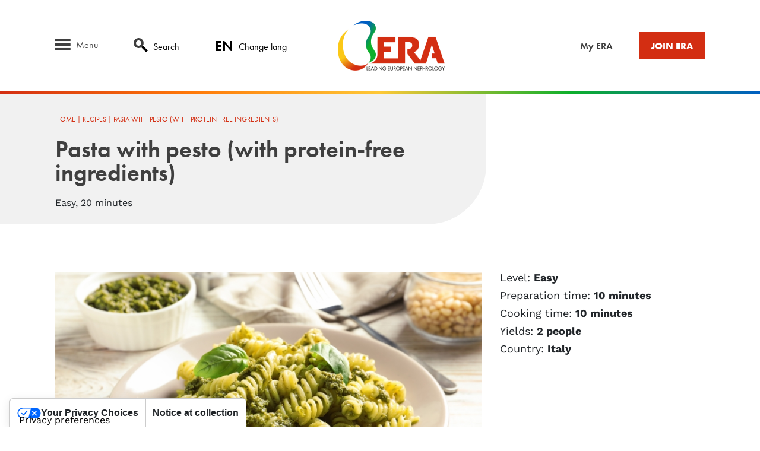

--- FILE ---
content_type: text/html; charset=UTF-8
request_url: https://www.era-online.org/recipe/pasta-with-pesto/
body_size: 18362
content:
<!DOCTYPE html>
<html lang="en">

    <head>

        <meta charset="utf-8">
<meta name="viewport" content="width=device-width, initial-scale=1.0, maximum-scale=5.0" />

<meta http-equiv="X-UA-Compatible" content="ie=edge">

<title>Kidney-Healthy Recipe: Pasta with pesto (protein-free) | ERA</title>

<meta name="application-name" content="ERA-EDTA" />

<meta name="theme-color" content="#FFFFFF">
<meta name="apple-mobile-web-app-status-bar-style" content="#FFFFFF">
<meta name="msapplication-navbutton-color" content="#FFFFFF">
<meta name="msapplication-TileColor" content="#FFFFFF" />

<link rel="apple-touch-icon-precomposed" sizes="57x57" href="https://www.era-online.org/wp-content/themes/zaki/assets/favicons/apple-touch-icon-57x57.png" />
<link rel="apple-touch-icon-precomposed" sizes="114x114" href="https://www.era-online.org/wp-content/themes/zaki/assets/favicons/apple-touch-icon-114x114.png" />
<link rel="apple-touch-icon-precomposed" sizes="72x72" href="https://www.era-online.org/wp-content/themes/zaki/assets/favicons/apple-touch-icon-72x72.png" />
<link rel="apple-touch-icon-precomposed" sizes="144x144" href="https://www.era-online.org/wp-content/themes/zaki/assets/favicons/apple-touch-icon-144x144.png" />
<link rel="apple-touch-icon-precomposed" sizes="60x60" href="https://www.era-online.org/wp-content/themes/zaki/assets/favicons/apple-touch-icon-60x60.png" />
<link rel="apple-touch-icon-precomposed" sizes="120x120" href="https://www.era-online.org/wp-content/themes/zaki/assets/favicons/apple-touch-icon-120x120.png" />
<link rel="apple-touch-icon-precomposed" sizes="76x76" href="https://www.era-online.org/wp-content/themes/zaki/assets/favicons/apple-touch-icon-76x76.png" />
<link rel="apple-touch-icon-precomposed" sizes="152x152" href="https://www.era-online.org/wp-content/themes/zaki/assets/favicons/apple-touch-icon-152x152.png" />
<link rel="icon" type="image/png" href="https://www.era-online.org/wp-content/themes/zaki/assets/favicons/favicon-196x196.png" sizes="196x196" />
<link rel="icon" type="image/png" href="https://www.era-online.org/wp-content/themes/zaki/assets/favicons/favicon-96x96.png" sizes="96x96" />
<link rel="icon" type="image/png" href="https://www.era-online.org/wp-content/themes/zaki/assets/favicons/favicon-32x32.png" sizes="32x32" />
<link rel="icon" type="image/png" href="https://www.era-online.org/wp-content/themes/zaki/assets/favicons/favicon-16x16.png" sizes="16x16" />
<link rel="icon" type="image/png" href="https://www.era-online.org/wp-content/themes/zaki/assets/favicons/favicon-128.png" sizes="128x128" />
<meta name="msapplication-TileImage" content="https://www.era-online.org/wp-content/themes/zaki/assets/favicons/mstile-144x144.png" />
<meta name="msapplication-square70x70logo" content="https://www.era-online.org/wp-content/themes/zaki/assets/favicons/mstile-70x70.png" />
<meta name="msapplication-square150x150logo" content="https://www.era-online.org/wp-content/themes/zaki/assets/favicons/mstile-150x150.png" />
<meta name="msapplication-wide310x150logo" content="https://www.era-online.org/wp-content/themes/zaki/assets/favicons/mstile-310x150.png" />
<meta name="msapplication-square310x310logo" content="https://www.era-online.org/wp-content/themes/zaki/assets/favicons/mstile-310x310.png" />

<meta name="format-detection" content="telephone=no"><meta name='robots' content='index, follow, max-image-preview:large, max-snippet:-1, max-video-preview:-1' />
	<style>img:is([sizes="auto" i], [sizes^="auto," i]) { contain-intrinsic-size: 3000px 1500px }</style>
	
	<!-- This site is optimized with the Yoast SEO plugin v26.3 - https://yoast.com/wordpress/plugins/seo/ -->
	<meta name="description" content="Get the recipe of the day: Pasta with pesto (with protein-free ingredients). Learn how to cook delicious healthy dishes for those who suffer from kidney disorders." />
	<link rel="canonical" href="https://www.era-online.org/recipe/pasta-with-pesto/" />
	<meta property="og:locale" content="en_GB" />
	<meta property="og:type" content="article" />
	<meta property="og:title" content="Kidney-Healthy Recipe: Pasta with pesto (protein-free) | ERA" />
	<meta property="og:description" content="Get the recipe of the day: Pasta with pesto (with protein-free ingredients). Learn how to cook delicious healthy dishes for those who suffer from kidney disorders." />
	<meta property="og:url" content="https://www.era-online.org/recipe/pasta-with-pesto/" />
	<meta property="og:site_name" content="ERA" />
	<meta property="article:publisher" content="https://www.facebook.com/EuropeanRenalAssociation/" />
	<meta property="article:modified_time" content="2023-10-05T08:13:08+00:00" />
	<meta property="og:image" content="https://www.era-online.org/wp-content/uploads/2022/11/Pasta-pesto.jpg" />
	<meta property="og:image:width" content="768" />
	<meta property="og:image:height" content="432" />
	<meta property="og:image:type" content="image/jpeg" />
	<meta name="twitter:card" content="summary_large_image" />
	<meta name="twitter:site" content="@ERAkidney" />
	<script type="application/ld+json" class="yoast-schema-graph">{"@context":"https://schema.org","@graph":[{"@type":"WebPage","@id":"https://www.era-online.org/recipe/pasta-with-pesto/","url":"https://www.era-online.org/recipe/pasta-with-pesto/","name":"Kidney-Healthy Recipe: Pasta with pesto (protein-free) | ERA","isPartOf":{"@id":"https://www.era-online.org/#website"},"primaryImageOfPage":{"@id":"https://www.era-online.org/recipe/pasta-with-pesto/#primaryimage"},"image":{"@id":"https://www.era-online.org/recipe/pasta-with-pesto/#primaryimage"},"thumbnailUrl":"https://www.era-online.org/wp-content/uploads/2022/11/Pasta-pesto.jpg","datePublished":"2022-10-06T17:55:10+00:00","dateModified":"2023-10-05T08:13:08+00:00","description":"Get the recipe of the day: Pasta with pesto (with protein-free ingredients). Learn how to cook delicious healthy dishes for those who suffer from kidney disorders.","breadcrumb":{"@id":"https://www.era-online.org/recipe/pasta-with-pesto/#breadcrumb"},"inLanguage":"en-GB","potentialAction":[{"@type":"ReadAction","target":["https://www.era-online.org/recipe/pasta-with-pesto/"]}]},{"@type":"ImageObject","inLanguage":"en-GB","@id":"https://www.era-online.org/recipe/pasta-with-pesto/#primaryimage","url":"https://www.era-online.org/wp-content/uploads/2022/11/Pasta-pesto.jpg","contentUrl":"https://www.era-online.org/wp-content/uploads/2022/11/Pasta-pesto.jpg","width":768,"height":432,"caption":"Pasta with pesto"},{"@type":"BreadcrumbList","@id":"https://www.era-online.org/recipe/pasta-with-pesto/#breadcrumb","itemListElement":[{"@type":"ListItem","position":1,"name":"Home","item":"https://www.era-online.org/"},{"@type":"ListItem","position":2,"name":"Recipes","item":"https://www.era-online.org/recipes/"},{"@type":"ListItem","position":3,"name":"Pasta with pesto (with protein-free ingredients)"}]},{"@type":"WebSite","@id":"https://www.era-online.org/#website","url":"https://www.era-online.org/","name":"ERA","description":"","publisher":{"@id":"https://www.era-online.org/#organization"},"potentialAction":[{"@type":"SearchAction","target":{"@type":"EntryPoint","urlTemplate":"https://www.era-online.org/?s={search_term_string}"},"query-input":{"@type":"PropertyValueSpecification","valueRequired":true,"valueName":"search_term_string"}}],"inLanguage":"en-GB"},{"@type":"Organization","@id":"https://www.era-online.org/#organization","name":"ERA","url":"https://www.era-online.org/","logo":{"@type":"ImageObject","inLanguage":"en-GB","@id":"https://www.era-online.org/#/schema/logo/image/","url":"https://www.era-online.org/wp-content/uploads/2022/11/LogoEra.png","contentUrl":"https://www.era-online.org/wp-content/uploads/2022/11/LogoEra.png","width":360,"height":169,"caption":"ERA"},"image":{"@id":"https://www.era-online.org/#/schema/logo/image/"},"sameAs":["https://www.facebook.com/EuropeanRenalAssociation/","https://x.com/ERAkidney","https://www.linkedin.com/company/europeanrenalassociation/","https://www.youtube.com/c/ERAEuropeanRenalAssociation/"]}]}</script>
	<!-- / Yoast SEO plugin. -->


<style id='classic-theme-styles-inline-css'>
/*! This file is auto-generated */
.wp-block-button__link{color:#fff;background-color:#32373c;border-radius:9999px;box-shadow:none;text-decoration:none;padding:calc(.667em + 2px) calc(1.333em + 2px);font-size:1.125em}.wp-block-file__button{background:#32373c;color:#fff;text-decoration:none}
</style>
<style id='global-styles-inline-css'>
:root{--wp--preset--aspect-ratio--square: 1;--wp--preset--aspect-ratio--4-3: 4/3;--wp--preset--aspect-ratio--3-4: 3/4;--wp--preset--aspect-ratio--3-2: 3/2;--wp--preset--aspect-ratio--2-3: 2/3;--wp--preset--aspect-ratio--16-9: 16/9;--wp--preset--aspect-ratio--9-16: 9/16;--wp--preset--color--black: #000000;--wp--preset--color--cyan-bluish-gray: #abb8c3;--wp--preset--color--white: #ffffff;--wp--preset--color--pale-pink: #f78da7;--wp--preset--color--vivid-red: #cf2e2e;--wp--preset--color--luminous-vivid-orange: #ff6900;--wp--preset--color--luminous-vivid-amber: #fcb900;--wp--preset--color--light-green-cyan: #7bdcb5;--wp--preset--color--vivid-green-cyan: #00d084;--wp--preset--color--pale-cyan-blue: #8ed1fc;--wp--preset--color--vivid-cyan-blue: #0693e3;--wp--preset--color--vivid-purple: #9b51e0;--wp--preset--gradient--vivid-cyan-blue-to-vivid-purple: linear-gradient(135deg,rgba(6,147,227,1) 0%,rgb(155,81,224) 100%);--wp--preset--gradient--light-green-cyan-to-vivid-green-cyan: linear-gradient(135deg,rgb(122,220,180) 0%,rgb(0,208,130) 100%);--wp--preset--gradient--luminous-vivid-amber-to-luminous-vivid-orange: linear-gradient(135deg,rgba(252,185,0,1) 0%,rgba(255,105,0,1) 100%);--wp--preset--gradient--luminous-vivid-orange-to-vivid-red: linear-gradient(135deg,rgba(255,105,0,1) 0%,rgb(207,46,46) 100%);--wp--preset--gradient--very-light-gray-to-cyan-bluish-gray: linear-gradient(135deg,rgb(238,238,238) 0%,rgb(169,184,195) 100%);--wp--preset--gradient--cool-to-warm-spectrum: linear-gradient(135deg,rgb(74,234,220) 0%,rgb(151,120,209) 20%,rgb(207,42,186) 40%,rgb(238,44,130) 60%,rgb(251,105,98) 80%,rgb(254,248,76) 100%);--wp--preset--gradient--blush-light-purple: linear-gradient(135deg,rgb(255,206,236) 0%,rgb(152,150,240) 100%);--wp--preset--gradient--blush-bordeaux: linear-gradient(135deg,rgb(254,205,165) 0%,rgb(254,45,45) 50%,rgb(107,0,62) 100%);--wp--preset--gradient--luminous-dusk: linear-gradient(135deg,rgb(255,203,112) 0%,rgb(199,81,192) 50%,rgb(65,88,208) 100%);--wp--preset--gradient--pale-ocean: linear-gradient(135deg,rgb(255,245,203) 0%,rgb(182,227,212) 50%,rgb(51,167,181) 100%);--wp--preset--gradient--electric-grass: linear-gradient(135deg,rgb(202,248,128) 0%,rgb(113,206,126) 100%);--wp--preset--gradient--midnight: linear-gradient(135deg,rgb(2,3,129) 0%,rgb(40,116,252) 100%);--wp--preset--font-size--small: 13px;--wp--preset--font-size--medium: 20px;--wp--preset--font-size--large: 36px;--wp--preset--font-size--x-large: 42px;--wp--preset--spacing--20: 0.44rem;--wp--preset--spacing--30: 0.67rem;--wp--preset--spacing--40: 1rem;--wp--preset--spacing--50: 1.5rem;--wp--preset--spacing--60: 2.25rem;--wp--preset--spacing--70: 3.38rem;--wp--preset--spacing--80: 5.06rem;--wp--preset--shadow--natural: 6px 6px 9px rgba(0, 0, 0, 0.2);--wp--preset--shadow--deep: 12px 12px 50px rgba(0, 0, 0, 0.4);--wp--preset--shadow--sharp: 6px 6px 0px rgba(0, 0, 0, 0.2);--wp--preset--shadow--outlined: 6px 6px 0px -3px rgba(255, 255, 255, 1), 6px 6px rgba(0, 0, 0, 1);--wp--preset--shadow--crisp: 6px 6px 0px rgba(0, 0, 0, 1);}:where(.is-layout-flex){gap: 0.5em;}:where(.is-layout-grid){gap: 0.5em;}body .is-layout-flex{display: flex;}.is-layout-flex{flex-wrap: wrap;align-items: center;}.is-layout-flex > :is(*, div){margin: 0;}body .is-layout-grid{display: grid;}.is-layout-grid > :is(*, div){margin: 0;}:where(.wp-block-columns.is-layout-flex){gap: 2em;}:where(.wp-block-columns.is-layout-grid){gap: 2em;}:where(.wp-block-post-template.is-layout-flex){gap: 1.25em;}:where(.wp-block-post-template.is-layout-grid){gap: 1.25em;}.has-black-color{color: var(--wp--preset--color--black) !important;}.has-cyan-bluish-gray-color{color: var(--wp--preset--color--cyan-bluish-gray) !important;}.has-white-color{color: var(--wp--preset--color--white) !important;}.has-pale-pink-color{color: var(--wp--preset--color--pale-pink) !important;}.has-vivid-red-color{color: var(--wp--preset--color--vivid-red) !important;}.has-luminous-vivid-orange-color{color: var(--wp--preset--color--luminous-vivid-orange) !important;}.has-luminous-vivid-amber-color{color: var(--wp--preset--color--luminous-vivid-amber) !important;}.has-light-green-cyan-color{color: var(--wp--preset--color--light-green-cyan) !important;}.has-vivid-green-cyan-color{color: var(--wp--preset--color--vivid-green-cyan) !important;}.has-pale-cyan-blue-color{color: var(--wp--preset--color--pale-cyan-blue) !important;}.has-vivid-cyan-blue-color{color: var(--wp--preset--color--vivid-cyan-blue) !important;}.has-vivid-purple-color{color: var(--wp--preset--color--vivid-purple) !important;}.has-black-background-color{background-color: var(--wp--preset--color--black) !important;}.has-cyan-bluish-gray-background-color{background-color: var(--wp--preset--color--cyan-bluish-gray) !important;}.has-white-background-color{background-color: var(--wp--preset--color--white) !important;}.has-pale-pink-background-color{background-color: var(--wp--preset--color--pale-pink) !important;}.has-vivid-red-background-color{background-color: var(--wp--preset--color--vivid-red) !important;}.has-luminous-vivid-orange-background-color{background-color: var(--wp--preset--color--luminous-vivid-orange) !important;}.has-luminous-vivid-amber-background-color{background-color: var(--wp--preset--color--luminous-vivid-amber) !important;}.has-light-green-cyan-background-color{background-color: var(--wp--preset--color--light-green-cyan) !important;}.has-vivid-green-cyan-background-color{background-color: var(--wp--preset--color--vivid-green-cyan) !important;}.has-pale-cyan-blue-background-color{background-color: var(--wp--preset--color--pale-cyan-blue) !important;}.has-vivid-cyan-blue-background-color{background-color: var(--wp--preset--color--vivid-cyan-blue) !important;}.has-vivid-purple-background-color{background-color: var(--wp--preset--color--vivid-purple) !important;}.has-black-border-color{border-color: var(--wp--preset--color--black) !important;}.has-cyan-bluish-gray-border-color{border-color: var(--wp--preset--color--cyan-bluish-gray) !important;}.has-white-border-color{border-color: var(--wp--preset--color--white) !important;}.has-pale-pink-border-color{border-color: var(--wp--preset--color--pale-pink) !important;}.has-vivid-red-border-color{border-color: var(--wp--preset--color--vivid-red) !important;}.has-luminous-vivid-orange-border-color{border-color: var(--wp--preset--color--luminous-vivid-orange) !important;}.has-luminous-vivid-amber-border-color{border-color: var(--wp--preset--color--luminous-vivid-amber) !important;}.has-light-green-cyan-border-color{border-color: var(--wp--preset--color--light-green-cyan) !important;}.has-vivid-green-cyan-border-color{border-color: var(--wp--preset--color--vivid-green-cyan) !important;}.has-pale-cyan-blue-border-color{border-color: var(--wp--preset--color--pale-cyan-blue) !important;}.has-vivid-cyan-blue-border-color{border-color: var(--wp--preset--color--vivid-cyan-blue) !important;}.has-vivid-purple-border-color{border-color: var(--wp--preset--color--vivid-purple) !important;}.has-vivid-cyan-blue-to-vivid-purple-gradient-background{background: var(--wp--preset--gradient--vivid-cyan-blue-to-vivid-purple) !important;}.has-light-green-cyan-to-vivid-green-cyan-gradient-background{background: var(--wp--preset--gradient--light-green-cyan-to-vivid-green-cyan) !important;}.has-luminous-vivid-amber-to-luminous-vivid-orange-gradient-background{background: var(--wp--preset--gradient--luminous-vivid-amber-to-luminous-vivid-orange) !important;}.has-luminous-vivid-orange-to-vivid-red-gradient-background{background: var(--wp--preset--gradient--luminous-vivid-orange-to-vivid-red) !important;}.has-very-light-gray-to-cyan-bluish-gray-gradient-background{background: var(--wp--preset--gradient--very-light-gray-to-cyan-bluish-gray) !important;}.has-cool-to-warm-spectrum-gradient-background{background: var(--wp--preset--gradient--cool-to-warm-spectrum) !important;}.has-blush-light-purple-gradient-background{background: var(--wp--preset--gradient--blush-light-purple) !important;}.has-blush-bordeaux-gradient-background{background: var(--wp--preset--gradient--blush-bordeaux) !important;}.has-luminous-dusk-gradient-background{background: var(--wp--preset--gradient--luminous-dusk) !important;}.has-pale-ocean-gradient-background{background: var(--wp--preset--gradient--pale-ocean) !important;}.has-electric-grass-gradient-background{background: var(--wp--preset--gradient--electric-grass) !important;}.has-midnight-gradient-background{background: var(--wp--preset--gradient--midnight) !important;}.has-small-font-size{font-size: var(--wp--preset--font-size--small) !important;}.has-medium-font-size{font-size: var(--wp--preset--font-size--medium) !important;}.has-large-font-size{font-size: var(--wp--preset--font-size--large) !important;}.has-x-large-font-size{font-size: var(--wp--preset--font-size--x-large) !important;}
:where(.wp-block-post-template.is-layout-flex){gap: 1.25em;}:where(.wp-block-post-template.is-layout-grid){gap: 1.25em;}
:where(.wp-block-columns.is-layout-flex){gap: 2em;}:where(.wp-block-columns.is-layout-grid){gap: 2em;}
:root :where(.wp-block-pullquote){font-size: 1.5em;line-height: 1.6;}
</style>
<link rel='stylesheet' id='contact-form-7-css' href='https://www.era-online.org/wp-content/plugins/contact-form-7/includes/css/styles.css?ver=6.1.3' media='all' />
<link rel="https://api.w.org/" href="https://www.era-online.org/wp-json/" /><link rel="EditURI" type="application/rsd+xml" title="RSD" href="https://www.era-online.org/xmlrpc.php?rsd" />
<meta name="generator" content="WordPress 6.8.3" />
<link rel='shortlink' href='https://www.era-online.org/?p=835' />
<link rel="alternate" title="oEmbed (JSON)" type="application/json+oembed" href="https://www.era-online.org/wp-json/oembed/1.0/embed?url=https%3A%2F%2Fwww.era-online.org%2Frecipe%2Fpasta-with-pesto%2F" />
<link rel="alternate" title="oEmbed (XML)" type="text/xml+oembed" href="https://www.era-online.org/wp-json/oembed/1.0/embed?url=https%3A%2F%2Fwww.era-online.org%2Frecipe%2Fpasta-with-pesto%2F&#038;format=xml" />
<link rel="icon" href="https://www.era-online.org/wp-content/uploads/2022/08/cropped-apple-touch-icon-114x114-1-140x140.png" sizes="32x32" />
<link rel="icon" href="https://www.era-online.org/wp-content/uploads/2022/08/cropped-apple-touch-icon-114x114-1-280x280.png" sizes="192x192" />
<link rel="apple-touch-icon" href="https://www.era-online.org/wp-content/uploads/2022/08/cropped-apple-touch-icon-114x114-1-280x280.png" />
<meta name="msapplication-TileImage" content="https://www.era-online.org/wp-content/uploads/2022/08/cropped-apple-touch-icon-114x114-1-280x280.png" />
<link rel="stylesheet" href="https://www.era-online.org/wp-content/themes/zaki/assets/css/general.bundle.css?upd=4">
<link rel="stylesheet" href="https://www.era-online.org/wp-content/themes/zaki/assets/css/hotfix.css?upd=2">

<link rel="stylesheet" href="https://www.era-online.org/wp-content/themes/zaki/assets/css/accessibility.css?upd=1">

        <script>
          window.zauxAjaxUrl = "https://www.era-online.org/wp-admin/admin-ajax.php";
          window.zauxSiteUrl = "https://www.era-online.org";
          window.zauxMaxSearchResults = 10;
        </script>

        <style>
          .generic-pillar h6 a:hover {
            text-decoration: underline;
          }
          .generic-pillar h6 span:hover {
            text-decoration: none !important;
          }

          /*body {
            background-color: #f9f9f9;
          }*/
          body {
            background-color: #ffffff;
          }
          #zaux-content-outer {
            background-color: #ffffff;
          }

          .hotfix-img-bg:after {
            content: ' ';
            background-color: #3f3f3f;
            top: 0;
            left: 0;
            right: 0;
            bottom: 0;
            position: absolute;
            display: block;
            width: 100%;
            height: 100%;
            -webkit-opacity: 0.6;
            -moz-opacity: 0.6;
            -o-opacity: 0.6;
            -ms-opacity: 0.6;
            opacity: 0.6;
          }
          .mw-40 {
            max-width: 40px;
          }
          .mw-90-sp {
            max-width: 90px;
            max-height: 90px;
          }
          .mw-120 {
            max-width: 120px;
          }
          .mw-200 {
            max-width: 200px;

          }
          .topics-url {
            color: #212529;
          }
          .no-text-underline-strong, .no-text-underline-strong * {
            text-decoration: none !important;
            cursor: initial !important;
          }
          .text-right {
            text-align: right !important;
          }

          @media (max-width: 970px) {
            .mih-250 {
              min-height: 215px;
            }
          }
          @media (min-width: 971px) {
            .mih-250 {
              min-height: 250px;
            }
          }
          @media (max-width: 500px) {
            .mw-200 {
              max-width: 100%;
            }
          }
        </style>

        <style>
          #zaux-content-inner .c-form__search--input .form-group {
            position: relative;
          }
          #zaux-content-inner .c-form__search--input .form-group button[type="submit"] {
            -webkit-opacity: 0;
            opacity: 0;
            width: 35px;
            height: 30px;
            position: absolute;
            font-size: 0;
            top: 0;
            right: 0;
          }

          .tag-list.is-active {
            white-space: initial !important;
            max-width: 100% !important;
          }
          .tag-list > a {
            margin-bottom: 5px;
          }

          .c-footer__container--social--icon [class^=icozaux1-], 
          .c-footer__container--social [class*=" icozaux1-"] {
            width: 1.5em;
            height: 1.5em;
          }

          @media (max-width: 670px) {
            body.page-id-5130 .tag-list:not(.is-active) {
              margin-left: -20px;
              padding-left: 20px;
              padding-right: 20px;
              margin-right: -20px;
            }
          }

          .wpcf7-response-output {
            display: none;
          }
          .wpcf7-response-output.custom-response-output {
            display: block;
          }

          .c-card1__inner a.zaux-color-set1-yellow1.zaux-pos-ctasem {
            color: #926200 !important;
          }

                    .acsb-submenu-opener {
            color: #ffffff;
            display: inline-block;
            min-height: 44px;
            min-width: 44px;
            line-height: 44px;
            text-align: left;
          }
          .c-menu__content__navlist:hover .acsb-submenu-opener, 
          .c-menu__content__navlist.open .acsb-submenu-opener {
            font-weight: 700;
          }
          .acsb-submenu-opener:hover {
            text-decoration: underline;
          }
                  </style>

        <script type="application/ld+json">
        {
          "@context": "https://schema.org",
          "@type": "Organization",
          "url": "https://www.era-online.org",
          "logo": "https://www.era-online.org/wp-content/uploads/2022/11/LogoEra.png",
          "sameAs": [
            "https://www.facebook.com/EuropeanRenalAssociation/",
            "https://www.instagram.com/erakidney/ ",
            "https://twitter.com/ERAkidney/",
            "https://www.linkedin.com/company/europeanrenalassociation/",
            "https://www.youtube.com/c/ERAEuropeanRenalAssociation"
          ]
        }
        </script>

                <script>
        window.dataLayer = window.dataLayer || [];
        //Consent mode
        function gtag() { dataLayer.push(arguments); }
        gtag("consent", "default", {
        ad_storage: "denied",
        analytics_storage: "denied",
        wait_for_update: 2000
        });
        gtag('set', 'url_passthrough', true);
        //dataLayer
        window.dataLayer.push({
        page_type:'corporate' // differenzia la categoria delle pagine in base alla naming convention usata dal cliente
        });
        </script>

        <!-- Google Tag Manager -->
        <script>(function(w,d,s,l,i){w[l]=w[l]||[];w[l].push({'gtm.start':
        new Date().getTime(),event:'gtm.js'});var f=d.getElementsByTagName(s)[0],
        j=d.createElement(s),dl=l!='dataLayer'?'&l='+l:'';j.async=true;j.src=
        'https://www.googletagmanager.com/gtm.js?id='+i+dl;f.parentNode.insertBefore(j,f);
        })(window,document,'script','dataLayer','GTM-TLRTLF5');</script>
        <!-- End Google Tag Manager -->
        
        <link rel="stylesheet" href="https://use.typekit.net/eft1slf.css">

        
      <!-- Twitter conversion tracking base code -->
      <script>
      !function(e,t,n,s,u,a){e.twq||(s=e.twq=function(){s.exe?s.exe.apply(s,arguments):s.queue.push(arguments);},s.version='1.1',s.queue=[],u=t.createElement(n),u.async=!0,u.src='https://static.ads-twitter.com/uwt.js',a=t.getElementsByTagName(n)[0],a.parentNode.insertBefore(u,a))}(window,document,'script');twq('config','o8d6u');
      </script>
      <!-- End Twitter conversion tracking base code -->

      <!-- Twitter conversion tracking event code -->
      <script type="text/javascript">
        // Insert Twitter Event ID
        twq('event', 'tw-o8d6u-o8d6u', {});
      </script>

      <!-- End Twitter conversion tracking event code -->

    </head>

        <body class="wp-singular recipes-template-default single single-recipes postid-835 wp-theme-zaki-core wp-child-theme-zaki">
    
                <!-- Google Tag Manager (noscript) -->
        <noscript><iframe src="https://www.googletagmanager.com/ns.html?id=GTM-TLRTLF5"
        height="0" width="0" style="display:none;visibility:hidden"></iframe></noscript>
        <!-- End Google Tag Manager (noscript) -->
        
  <div id="zaux-content-outer">
    <header class="c-header zaux-theme--light1">
      <div class="c-header__inner p-box">
        <div class="font-zaux2 d-flex align-items-center justify-content-between h-100 zaux-pos-content2 position-relative">
          <div class="c-header__item1 d-flex">
            <div class="c-menu__btn-toggle me-2 me-int-5 me-xl-8">
              <a href="#">
                <i class="c-icon hamburger--menu align-txt-bottom" aria-hidden="true">
                  <svg class="icozaux1-menu ">
                    <use xlink:href="https://www.era-online.org/wp-content/themes/zaki/assets/icon/icozaux1/symbol-defs.svg#icozaux1-menu"></use>
                  </svg>
                </i>
                <i class="c-icon hamburger--close align-txt-bottom d-none" aria-hidden="true" style="vertical-align: top !important;">
                  <svg class="icozaux1-close ">
                    <use xlink:href="https://www.era-online.org/wp-content/themes/zaki/assets/icon/icozaux1/symbol-defs.svg#icozaux1-close"></use>
                  </svg>
                </i>
                <span class="ps-1 d-none d-lg-inline-block">Menu</span>
              </a>
            </div>
            <div class="d-none d-lg-inline-block me-2 me-int-5 me-xl-8">
              <button type="button" class="btn btn-primary ps-2" data-bs-toggle="modal" data-bs-target="#EraModal">
                <i class="c-icon align-txt-bottom" aria-hidden="true">
                  <svg class="icozaux1-search ">
                    <use xlink:href="https://www.era-online.org/wp-content/themes/zaki/assets/icon/icozaux1/symbol-defs.svg#icozaux1-search"></use>
                  </svg>
                </i>
                <span id="ModalLabel" class="ps-1">Search</span>
              </button>
            </div>
                        <div class="d-none d-lg-inline-block">
              <button type="button" class="btn btn-primary ps-2" data-bs-toggle="modal" data-bs-target="#TranslationsModal">
                <span id="big-lang-slug">EN</span>
                <span id="ModalLabel1" class="ps-1">Change lang</span>
                              </button>
            </div>
                      </div>
          <div class="c-header__item2">
            <div class="c-header__logo">
              <a href="https://www.era-online.org" title="Era" rel="home">
                <span class="visually-hidden">ERA - Leading European Nephrology</span>
                <picture class="c-img">
                  <img src="https://www.era-online.org/wp-content/themes/zaki/assets/img/LogoEra.png" class="img-fluid" width="180" height="85" title="ERA - Leading European Nephrology" alt="Logo of the European Renal Association" />
                </picture>
                <!-- .c-img -->
              </a>
            </div>
            <!-- .c-header__logo -->
          </div>
          <!-- .c-header__section -->
          <div class="c-header__item3 d-none d-lg-block" style="margin-left: 13%;">
            <a  href="https://myera.era-online.org/" class="fw-bold pe-7" title="My ERA">My ERA</a>
                        <a  class="c-cta1 c-cta1--sm c-cta1--red text-uppercase" href="https://www.era-online.org/membership/join-renew/" title="Join ERA">Join ERA</a>
                      </div>
                    <div class="d-inline-block d-lg-none mob-ver mob-ver-trzk" aria-hidden="true">
            <button type="button" class="btn btn-primary ps-2" data-bs-toggle="modal" data-bs-target="#TranslationsModal">
              <span id="ModalLabel2">Lang</span>
              <span id="big-lang-slug2">EN</span>
                          </button>
          </div>
                  </div>
        <div class="c-modale modal fade" id="EraModal" tabindex="-1" aria-labelledby="ModalLabel" aria-hidden="true">
    <div class="modal-dialog h-100">
        <div class="c-modale--light h-100 p-box">
            <div class="c-modale__content h-100">
                <button type="button" class="c-modale__btn--close  float-end pt-4 pt-md-8"
                    data-bs-dismiss="modal" aria-label="Close">
                    <i class="c-icon" aria-hidden="true">
                        <svg class="icozaux1-close ">
                            <use
                                xlink:href="https://www.era-online.org/wp-content/themes/zaki/assets/icon/icozaux1/symbol-defs.svg#icozaux1-close">
                            </use>
                        </svg>
                    </i>
                </button>
                <div data-search-autocomplete class="c-modale__content--search">
                    <div class="c-modale__content--search--form pb-5">
                        <form class="c-form" method="GET" autocomplete="off" action="https://www.era-online.org">
                            <div class="form-group position-relative">
                                <input aria-label="Search in the ERA website" data-search-input class="c-form__search--field w-100 p-2" type="search" name="s"
                                    placeholder="Search ERA..." />
                                <button class="c-modale__content--search-btn" type="submit">Search now</button>
                                <div data-loader>
                                    <div class="lds-roller"><div></div><div></div><div></div><div></div><div></div><div></div><div></div><div></div></div>                                </div>
                            </div>
                        </form>
                    </div>
                    <div class="c-menu__search--result mah-f350px overflow-auto">
                        <div class="c-menu__search--post pb-8 c-typo-style1-4">
                            <div data-cleansiteurl="https://www.era-online.org" data-autocomplete-parrot></div>
                                                    </div>
                                            </div>
                </div>
            </div>
        </div>
    </div>
</div>

<div class="c-modale modal fade modal-under-fixed-menu" id="TranslationsModal" tabindex="-1" aria-labelledby="ModalLabel" aria-hidden="true">
    <div class="modal-dialog h-100">
        <div class="c-modale--light h-100 p-box">
            <div class="c-modale__content h-100" style="justify-content: flex-start; padding-top: 70px;">
                <button type="button" class="c-modale__btn--close  float-end pt-4 pt-md-8"
                    data-bs-dismiss="modal" aria-label="Close">
                    <i class="c-icon" aria-hidden="true">
                        <svg class="icozaux1-close ">
                            <use
                                xlink:href="https://www.era-online.org/wp-content/themes/zaki/assets/icon/icozaux1/symbol-defs.svg#icozaux1-close">
                            </use>
                        </svg>
                    </i>
                </button>
                <div id="translation-list">
                    <p>Select your favourite language</p>

                                        <ul>
                                                                        <li><a href="https://www.era-online.org/recipe/pasta-with-pesto/">EN: English</a></li>
                                                                                                <li><a href="https://www.era-online.org/de/recipe/pasta-with-pesto/">DE: Deutsch</a></li>
                                                                                                <li><a href="https://www.era-online.org/es/recipe/pasta-with-pesto/">ES: Español</a></li>
                                                                                                <li><a href="https://www.era-online.org/fr/recipe/pasta-with-pesto/">FR: Français</a></li>
                                                                                                <li><a href="https://www.era-online.org/it/recipe/pasta-with-pesto/">IT: Italiano</a></li>
                                                                                                <li><a href="https://www.era-online.org/pt/recipe/pasta-with-pesto/">PT: Português</a></li>
                                                                                                <li><a href="https://www.era-online.org/ru/recipe/pasta-with-pesto/">RU: Русский</a></li>
                                                                                                <li><a href="https://www.era-online.org/tr/recipe/pasta-with-pesto/">TR: Türkçe</a></li>
                                                                    </ul>
                </div>
            </div>
        </div>
    </div>
</div>
      </div>
      <!-- .c-header__inner -->
      <div class="c-menu closed" data-current-level="1" data-js-component="Menu">
    <div class="c-menu__inner">
        <div class="c-menu__btn-toggle hamburger open d-lg-none zaux-bg-set1-darkgrey2 p-box py-4">
            <a href="#" class="" aria-label="Close menu">
                <i class="c-icon zaux-color-default-white" aria-hidden="true">
                    <svg class="icozaux1-close ">
                        <use
                            xlink:href="https://www.era-online.org/wp-content/themes/zaki/assets/icon/icozaux1/symbol-defs.svg#icozaux1-close">
                        </use>
                    </svg>
                </i>
            </a>
        </div>
        <div class="c-menu__content d-lg-flex font-zaux2 position-relative">
            <nav class="c-menu__content__nav mb-6 mb-lg-0 pt-lg-9 zaux-bg-set1-darkgrey2 pb-lg-12" aria-label="">
                                <ul>
                                        <!-- <li class="c-menu__content__navlist open"> -->
                    <li class="c-menu__content__navlist">
                        <div class="">
                            <div class="c-menu__content__navlist--click zaux-theme--dark1 position-relative d-inline-block ps-box pe-4 w-100">
                                                                <button class="acsb-submenu-opener" type="button" aria-expanded="false" aria-controls="acsb-submenu-0">About us</button>
                                                                <i class="c-icon zaux-color-set1-darkgrey2 position-absolute" aria-hidden="true">
                                    <svg class="icozaux1-menuarrow ">
                                        <use
                                            xlink:href="https://www.era-online.org/wp-content/themes/zaki/assets/icon/icozaux1/symbol-defs.svg#icozaux1-menuarrow">
                                        </use>
                                    </svg>
                                </i>
                            </div>
                                                        <div class="c-menu__content__navlist--show d-none zaux-bg-default-white h-100 py-0 py-lg-9" id="acsb-submenu-0" hidden>
                                                            <div class="w-lg-50">
                                                                        <div class="c-nav py-4 py-lg-0 zaux-theme--dark1">
                                        <ul>
                                                                                        <li class="c-nav__item ps-box  ">
                                                <a href="https://www.era-online.org/about-us/who-we-are/" class="c-nav__item-wrapper">
                                                    <span
                                                        class="c-nav__item-label ">Who we are</span>
                                                </a>
                                            </li>
                                                                                        <li class="c-nav__item ps-box  ">
                                                <a href="https://www.era-online.org/about-us/committees/" class="c-nav__item-wrapper">
                                                    <span
                                                        class="c-nav__item-label ">Committees</span>
                                                </a>
                                            </li>
                                                                                        <li class="c-nav__item ps-box  ">
                                                <a href="https://www.era-online.org/about-us/council/" class="c-nav__item-wrapper">
                                                    <span
                                                        class="c-nav__item-label ">Council</span>
                                                </a>
                                            </li>
                                                                                        <li class="c-nav__item ps-box  ">
                                                <a href="https://www.era-online.org/about-us/erac-european-renal-association-curatorium/" class="c-nav__item-wrapper">
                                                    <span
                                                        class="c-nav__item-label ">ERA Curatorium</span>
                                                </a>
                                            </li>
                                                                                        <li class="c-nav__item ps-box  ">
                                                <a href="https://www.era-online.org/about-us/governance/" class="c-nav__item-wrapper">
                                                    <span
                                                        class="c-nav__item-label ">Governance</span>
                                                </a>
                                            </li>
                                                                                        <li class="c-nav__item ps-box  ">
                                                <a href="https://www.era-online.org/about-us/networking/" class="c-nav__item-wrapper">
                                                    <span
                                                        class="c-nav__item-label ">Networking</span>
                                                </a>
                                            </li>
                                                                                        <li class="c-nav__item ps-box  ">
                                                <a href="https://www.era-online.org/about-us/social-media-team/" class="c-nav__item-wrapper">
                                                    <span
                                                        class="c-nav__item-label ">Social Media Team</span>
                                                </a>
                                            </li>
                                                                                        <li class="c-nav__item ps-box  ">
                                                <a href="https://www.era-online.org/about-us/task-forces/" class="c-nav__item-wrapper">
                                                    <span
                                                        class="c-nav__item-label ">Task Forces</span>
                                                </a>
                                            </li>
                                                                                        <li class="c-nav__item ps-box  ">
                                                <a href="https://www.era-online.org/about-us/working-groups/" class="c-nav__item-wrapper">
                                                    <span
                                                        class="c-nav__item-label ">Working Groups</span>
                                                </a>
                                            </li>
                                                                                    </ul>
                                    </div>
                                    <!-- .c-nav -->
                                                                    </div>
                                <div class="d-none d-lg-block w-lg-50">
                                    <article class="c-card2 pb-4 maw-f270 m-auto">
    <div class="c-card2__inner">
        <div class="c-card2__content d-flex justify-content-between flex-column h-100 zaux-color-set1-darkgrey2">
            <div>
                <div class="c-card2__content--title font-zaux2 zaux-theme--light1 pb-4">
                    <a href="https://www.era-online.org/about-us/working-groups/">
                        <h6 class="fw-demi c-typo-fs-10">Join the ERA Working Groups or renew your interest</h6>
                    </a>
                </div>
            </div>
            <div>
            </div>
                        <div>
                <a class="c-cta1 c-cta1--sm c-cta1--red" href="https://www.era-online.org/about-us/working-groups/"
                    title="Join now">Join now</a>
            </div>
                    </div>
        <!-- .c-card2__cover -->
    </div>
    <!-- .c-card2__inner -->
</article>
<!-- .c-card2 -->                                </div>
                            </div>
                        </div>
                    </li>
                                        <!-- <li class="c-menu__content__navlist closed"> -->
                    <li class="c-menu__content__navlist">
                        <div class="">
                            <div class="c-menu__content__navlist--click zaux-theme--dark1 position-relative d-inline-block ps-box pe-4 w-100">
                                                                <button class="acsb-submenu-opener" type="button" aria-expanded="false" aria-controls="acsb-submenu-10">Membership</button>
                                                                <i class="c-icon zaux-color-set1-darkgrey2 position-absolute" aria-hidden="true">
                                    <svg class="icozaux1-menuarrow ">
                                        <use
                                            xlink:href="https://www.era-online.org/wp-content/themes/zaki/assets/icon/icozaux1/symbol-defs.svg#icozaux1-menuarrow">
                                        </use>
                                    </svg>
                                </i>
                            </div>
                                                        <div class="c-menu__content__navlist--show d-none zaux-bg-default-white h-100 py-0 py-lg-9" id="acsb-submenu-10" hidden>
                                                            <div class="w-lg-50">
                                                                        <div class="c-nav py-4 py-lg-0 zaux-theme--dark1">
                                        <ul>
                                                                                        <li class="c-nav__item ps-box  ">
                                                <a href="https://www.era-online.org/membership/join-renew/" class="c-nav__item-wrapper">
                                                    <span
                                                        class="c-nav__item-label ">Join/Renew</span>
                                                </a>
                                            </li>
                                                                                        <li class="c-nav__item ps-box  ">
                                                <a href="https://www.era-online.org/membership/open-calls/" class="c-nav__item-wrapper">
                                                    <span
                                                        class="c-nav__item-label ">ERA Open Calls</span>
                                                </a>
                                            </li>
                                                                                        <li class="c-nav__item ps-box  ">
                                                <a href="https://www.era-online.org/membership/faq/" class="c-nav__item-wrapper">
                                                    <span
                                                        class="c-nav__item-label ">FAQ</span>
                                                </a>
                                            </li>
                                                                                        <li class="c-nav__item ps-box  ">
                                                <a href="https://www.era-online.org/membership/fera/" class="c-nav__item-wrapper">
                                                    <span
                                                        class="c-nav__item-label ">Fellow of the ERA</span>
                                                </a>
                                            </li>
                                                                                        <li class="c-nav__item ps-box  ">
                                                <a href="https://www.era-online.org/membership/members-stories/" class="c-nav__item-wrapper">
                                                    <span
                                                        class="c-nav__item-label ">Members’ stories</span>
                                                </a>
                                            </li>
                                                                                    </ul>
                                    </div>
                                    <!-- .c-nav -->
                                                                    </div>
                                <div class="d-none d-lg-block w-lg-50">
                                    <article class="c-card2 pb-4 maw-f270 m-auto">
    <div class="c-card2__inner">
        <div class="c-card2__content d-flex justify-content-between flex-column h-100 zaux-color-set1-darkgrey2">
            <div>
                <div class="c-card2__content--title font-zaux2 zaux-theme--light1 pb-4">
                    <a href="https://www.era-online.org/membership/members-stories/">
                        <h6 class="fw-demi c-typo-fs-10">Discover our Members’ stories</h6>
                    </a>
                </div>
            </div>
            <div>
            </div>
                        <div>
                <a class="c-cta1 c-cta1--sm c-cta1--red" href="https://www.era-online.org/membership/members-stories/"
                    title="Members’ stories">Members’ stories</a>
            </div>
                    </div>
        <!-- .c-card2__cover -->
    </div>
    <!-- .c-card2__inner -->
</article>
<!-- .c-card2 -->                                </div>
                            </div>
                        </div>
                    </li>
                                        <!-- <li class="c-menu__content__navlist closed"> -->
                    <li class="c-menu__content__navlist">
                        <div class="">
                            <div class="c-menu__content__navlist--click zaux-theme--dark1 position-relative d-inline-block ps-box pe-4 w-100">
                                                                <button class="acsb-submenu-opener" type="button" aria-expanded="false" aria-controls="acsb-submenu-16">Congress & Events</button>
                                                                <i class="c-icon zaux-color-set1-darkgrey2 position-absolute" aria-hidden="true">
                                    <svg class="icozaux1-menuarrow ">
                                        <use
                                            xlink:href="https://www.era-online.org/wp-content/themes/zaki/assets/icon/icozaux1/symbol-defs.svg#icozaux1-menuarrow">
                                        </use>
                                    </svg>
                                </i>
                            </div>
                                                        <div class="c-menu__content__navlist--show d-none zaux-bg-default-white h-100 py-0 py-lg-9" id="acsb-submenu-16" hidden>
                                                            <div class="w-lg-50">
                                                                        <div class="c-nav py-4 py-lg-0 zaux-theme--dark1">
                                        <ul>
                                                                                        <li class="c-nav__item ps-box  ">
                                                <a href="https://www.era-online.org/events/glasgow-2026/" class="c-nav__item-wrapper">
                                                    <span
                                                        class="c-nav__item-label ">Glasgow 2026</span>
                                                </a>
                                            </li>
                                                                                        <li class="c-nav__item ps-box  ">
                                                <a href="https://www.era-online.org/events/rotterdam-2027/" class="c-nav__item-wrapper">
                                                    <span
                                                        class="c-nav__item-label ">Rotterdam 2027</span>
                                                </a>
                                            </li>
                                                                                        <li class="c-nav__item ps-box  ">
                                                <a href="https://www.era-online.org/cme-courses/" class="c-nav__item-wrapper">
                                                    <span
                                                        class="c-nav__item-label ">CME Courses</span>
                                                </a>
                                            </li>
                                                                                        <li class="c-nav__item ps-box  ">
                                                <a href="https://www.era-online.org/events/era-education-meetings/" class="c-nav__item-wrapper">
                                                    <span
                                                        class="c-nav__item-label ">ERA Education Meetings</span>
                                                </a>
                                            </li>
                                                                                        <li class="c-nav__item ps-box  ">
                                                <a href="https://www.era-online.org/events/era-science-meetings/" class="c-nav__item-wrapper">
                                                    <span
                                                        class="c-nav__item-label ">ERA Science Meetings</span>
                                                </a>
                                            </li>
                                                                                        <li class="c-nav__item ps-box  ">
                                                <a href="https://www.era-online.org/e-seminars-webcasts/" class="c-nav__item-wrapper">
                                                    <span
                                                        class="c-nav__item-label ">Live e-seminars</span>
                                                </a>
                                            </li>
                                                                                        <li class="c-nav__item ps-box  ">
                                                <a href="https://www.era-online.org/events/other-events/" class="c-nav__item-wrapper">
                                                    <span
                                                        class="c-nav__item-label ">Other events</span>
                                                </a>
                                            </li>
                                                                                        <li class="c-nav__item ps-box  ">
                                                <a href="https://www.era-online.org/events/past-events/" class="c-nav__item-wrapper">
                                                    <span
                                                        class="c-nav__item-label ">Past events</span>
                                                </a>
                                            </li>
                                                                                    </ul>
                                    </div>
                                    <!-- .c-nav -->
                                                                    </div>
                                <div class="d-none d-lg-block w-lg-50">
                                    <article class="c-card2 pb-4 maw-f270 m-auto">
    <div class="c-card2__inner">
        <div class="c-card2__content d-flex justify-content-between flex-column h-100 zaux-color-set1-darkgrey2">
            <div>
                <div class="c-card2__content--title font-zaux2 zaux-theme--light1 pb-4">
                    <a href="https://pag.virtual-meeting.org/ERA/era25/en-GB/pag">
                        <h6 class="fw-demi c-typo-fs-10">Enjoy the webcasts of ERA25</h6>
                    </a>
                </div>
            </div>
            <div>
            </div>
                        <div>
                <a class="c-cta1 c-cta1--sm c-cta1--red" href="https://pag.virtual-meeting.org/ERA/era25/en-GB/pag"
                    title="WATCH NOW ">WATCH NOW </a>
            </div>
                    </div>
        <!-- .c-card2__cover -->
    </div>
    <!-- .c-card2__inner -->
</article>
<!-- .c-card2 -->                                </div>
                            </div>
                        </div>
                    </li>
                                        <!-- <li class="c-menu__content__navlist closed"> -->
                    <li class="c-menu__content__navlist">
                        <div class="">
                            <div class="c-menu__content__navlist--click zaux-theme--dark1 position-relative d-inline-block ps-box pe-4 w-100">
                                                                <button class="acsb-submenu-opener" type="button" aria-expanded="false" aria-controls="acsb-submenu-25">Research & Education</button>
                                                                <i class="c-icon zaux-color-set1-darkgrey2 position-absolute" aria-hidden="true">
                                    <svg class="icozaux1-menuarrow ">
                                        <use
                                            xlink:href="https://www.era-online.org/wp-content/themes/zaki/assets/icon/icozaux1/symbol-defs.svg#icozaux1-menuarrow">
                                        </use>
                                    </svg>
                                </i>
                            </div>
                                                        <div class="c-menu__content__navlist--show d-none zaux-bg-default-white h-100 py-0 py-lg-9" id="acsb-submenu-25" hidden>
                                                            <div class="w-lg-50">
                                                                        <div class="c-nav py-4 py-lg-0 zaux-theme--dark1">
                                        <ul>
                                                                                        <li class="c-nav__item ps-box  ">
                                                <a href="https://www.era-online.org/research-education/a-pinch-of-salt-podcast/" class="c-nav__item-wrapper">
                                                    <span
                                                        class="c-nav__item-label ">A pinch of salt – A podcast by ERA</span>
                                                </a>
                                            </li>
                                                                                        <li class="c-nav__item ps-box  ">
                                                <a href="https://www.era-online.org/cme-courses/" class="c-nav__item-wrapper">
                                                    <span
                                                        class="c-nav__item-label ">CME Courses</span>
                                                </a>
                                            </li>
                                                                                        <li class="c-nav__item ps-box  ">
                                                <a href="https://www.era-online.org/research-education/era-e-learning/" class="c-nav__item-wrapper">
                                                    <span
                                                        class="c-nav__item-label ">ERA e-learning</span>
                                                </a>
                                            </li>
                                                                                        <li class="c-nav__item ps-box  ">
                                                <a href="https://www.era-online.org/research-education/era-registry/" class="c-nav__item-wrapper">
                                                    <span
                                                        class="c-nav__item-label ">ERA Registry</span>
                                                </a>
                                            </li>
                                                                                        <li class="c-nav__item ps-box  ">
                                                <a href="https://www.era-online.org/e-seminars-webcasts/" class="c-nav__item-wrapper">
                                                    <span
                                                        class="c-nav__item-label ">Live e-seminars</span>
                                                </a>
                                            </li>
                                                                                        <li class="c-nav__item ps-box  ">
                                                <a href="https://www.mrcpuk.org/european-specialty-examination-nephrology" class="c-nav__item-wrapper">
                                                    <span
                                                        class="c-nav__item-label ">European exam</span>
                                                </a>
                                            </li>
                                                                                        <li class="c-nav__item ps-box  ">
                                                <a href="https://www.era-online.org/research-education/fellowships-funding/" class="c-nav__item-wrapper">
                                                    <span
                                                        class="c-nav__item-label ">Fellowships &#038; funding</span>
                                                </a>
                                            </li>
                                                                                        <li class="c-nav__item ps-box  ">
                                                <a href="https://www.era-online.org/research-education/young-nephrologists-platform/" class="c-nav__item-wrapper">
                                                    <span
                                                        class="c-nav__item-label ">Young Nephrologists’ Platform</span>
                                                </a>
                                            </li>
                                                                                    </ul>
                                    </div>
                                    <!-- .c-nav -->
                                                                    </div>
                                <div class="d-none d-lg-block w-lg-50">
                                    <article class="c-card2 pb-4 maw-f270 m-auto">
    <div class="c-card2__inner">
        <div class="c-card2__content d-flex justify-content-between flex-column h-100 zaux-color-set1-darkgrey2">
            <div>
                <div class="c-card2__content--title font-zaux2 zaux-theme--light1 pb-4">
                    <a href="https://www.era-online.org/research-education/young-nephrologists-platform/ynp-mentorship-programme/ynp-mentorship-experiences-of-mentors-and-mentees/">
                        <h6 class="fw-demi c-typo-fs-10">YNP Mentorship: Experiences of Mentors and Mentees</h6>
                    </a>
                </div>
            </div>
            <div>
            </div>
                        <div>
                <a class="c-cta1 c-cta1--sm c-cta1--red" href="https://www.era-online.org/research-education/young-nephrologists-platform/ynp-mentorship-programme/ynp-mentorship-experiences-of-mentors-and-mentees/"
                    title="DISCOVER MORE">DISCOVER MORE</a>
            </div>
                    </div>
        <!-- .c-card2__cover -->
    </div>
    <!-- .c-card2__inner -->
</article>
<!-- .c-card2 -->                                </div>
                            </div>
                        </div>
                    </li>
                                        <!-- <li class="c-menu__content__navlist closed"> -->
                    <li class="c-menu__content__navlist">
                        <div class="">
                            <div class="c-menu__content__navlist--click zaux-theme--dark1 position-relative d-inline-block ps-box pe-4 w-100">
                                                                <button class="acsb-submenu-opener" type="button" aria-expanded="false" aria-controls="acsb-submenu-34">Publications & Journals</button>
                                                                <i class="c-icon zaux-color-set1-darkgrey2 position-absolute" aria-hidden="true">
                                    <svg class="icozaux1-menuarrow ">
                                        <use
                                            xlink:href="https://www.era-online.org/wp-content/themes/zaki/assets/icon/icozaux1/symbol-defs.svg#icozaux1-menuarrow">
                                        </use>
                                    </svg>
                                </i>
                            </div>
                                                        <div class="c-menu__content__navlist--show d-none zaux-bg-default-white h-100 py-0 py-lg-9" id="acsb-submenu-34" hidden>
                                                            <div class="w-lg-50">
                                                                        <div class="c-nav py-4 py-lg-0 zaux-theme--dark1">
                                        <ul>
                                                                                        <li class="c-nav__item ps-box  ">
                                                <a href="https://academic.oup.com/ndt" class="c-nav__item-wrapper">
                                                    <span
                                                        class="c-nav__item-label ">Nephrology Dialysis Transplantation</span>
                                                </a>
                                            </li>
                                                                                        <li class="c-nav__item ps-box  ">
                                                <a href="https://academic.oup.com/ckj" class="c-nav__item-wrapper">
                                                    <span
                                                        class="c-nav__item-label ">Clinical Kidney Journal</span>
                                                </a>
                                            </li>
                                                                                        <li class="c-nav__item ps-box  ">
                                                <a href="https://www.era-online.org/topics/working-groups-publications/" class="c-nav__item-wrapper">
                                                    <span
                                                        class="c-nav__item-label ">Working Group publications</span>
                                                </a>
                                            </li>
                                                                                        <li class="c-nav__item ps-box  ">
                                                <a href="https://www.era-online.org/publications/?zk-pt=publications&zk-bodies=77" class="c-nav__item-wrapper">
                                                    <span
                                                        class="c-nav__item-label ">ERA Registry publications</span>
                                                </a>
                                            </li>
                                                                                        <li class="c-nav__item ps-box  ">
                                                <a href="https://www.era-online.org/era-neph-manual/" class="c-nav__item-wrapper">
                                                    <span
                                                        class="c-nav__item-label ">ERA Neph-Manual</span>
                                                </a>
                                            </li>
                                                                                        <li class="c-nav__item ps-box  ">
                                                <a href="https://www.era-online.org/era-guidance/" class="c-nav__item-wrapper">
                                                    <span
                                                        class="c-nav__item-label ">ERA Guidance</span>
                                                </a>
                                            </li>
                                                                                        <li class="c-nav__item ps-box  ">
                                                <a href="https://www.era-online.org/ndt-kidney-art-gallery/" class="c-nav__item-wrapper">
                                                    <span
                                                        class="c-nav__item-label ">NDT Kidney Art Gallery</span>
                                                </a>
                                            </li>
                                                                                        <li class="c-nav__item ps-box  ">
                                                <a href="https://www.era-online.org/en/publications/" class="c-nav__item-wrapper">
                                                    <span
                                                        class="c-nav__item-label ">All publications</span>
                                                </a>
                                            </li>
                                                                                        <li class="c-nav__item ps-box  ">
                                                <a href="https://www.era-online.org/reviewers/" class="c-nav__item-wrapper">
                                                    <span
                                                        class="c-nav__item-label ">Reviewers</span>
                                                </a>
                                            </li>
                                                                                    </ul>
                                    </div>
                                    <!-- .c-nav -->
                                                                    </div>
                                <div class="d-none d-lg-block w-lg-50">
                                    <article class="c-card2 pb-4 maw-f270 m-auto">
    <div class="c-card2__inner">
        <div class="c-card2__content d-flex justify-content-between flex-column h-100 zaux-color-set1-darkgrey2">
            <div>
                <div class="c-card2__content--title font-zaux2 zaux-theme--light1 pb-4">
                    <h6 class="fw-demi c-typo-fs-10">
                        <a href="">Explore the Neph-Manual</a>
                    </h6>
                </div>
            </div>
            <div class="c-card2__content--txt c-typo-style1-4 zaux-theme--light1 pb-4">
                <p>An exclusive ERA Membership benefit designed to support medical student and young nephrologists in advancing their knowledge of kidney health.</p>
            </div>
            <div>
            </div>
                        <div>
                <a class="c-cta1 c-cta1--sm c-cta1--red" href="https://www.era-online.org/era-neph-manual/" title="button title">EXPLORE THE MANUAL</a>
            </div>
                    </div>
        <!-- .c-card2__content -->
    </div>
    <!-- .c-card2__inner -->
</article>
                                </div>
                            </div>
                        </div>
                    </li>
                                        <!-- <li class="c-menu__content__navlist closed"> -->
                    <li class="c-menu__content__navlist">
                        <div class="">
                            <div class="c-menu__content__navlist--click zaux-theme--dark1 position-relative d-inline-block ps-box pe-4 w-100">
                                                                <button class="acsb-submenu-opener" type="button" aria-expanded="false" aria-controls="acsb-submenu-44">Patient information</button>
                                                                <i class="c-icon zaux-color-set1-darkgrey2 position-absolute" aria-hidden="true">
                                    <svg class="icozaux1-menuarrow ">
                                        <use
                                            xlink:href="https://www.era-online.org/wp-content/themes/zaki/assets/icon/icozaux1/symbol-defs.svg#icozaux1-menuarrow">
                                        </use>
                                    </svg>
                                </i>
                            </div>
                                                        <div class="c-menu__content__navlist--show d-none zaux-bg-default-white h-100 py-0 py-lg-9" id="acsb-submenu-44" hidden>
                                                            <div class="w-lg-50">
                                                                        <div class="c-nav py-4 py-lg-0 zaux-theme--dark1">
                                        <ul>
                                                                                        <li class="c-nav__item ps-box  ">
                                                <a href="https://www.era-online.org/cookbook/" class="c-nav__item-wrapper">
                                                    <span
                                                        class="c-nav__item-label ">Cookbook</span>
                                                </a>
                                            </li>
                                                                                        <li class="c-nav__item ps-box  ">
                                                <a href="https://www.era-online.org/patient-information/patient-associations/" class="c-nav__item-wrapper">
                                                    <span
                                                        class="c-nav__item-label ">Patient associations</span>
                                                </a>
                                            </li>
                                                                                        <li class="c-nav__item ps-box  ">
                                                <a href="https://www.era-online.org/strong-kidneys/" class="c-nav__item-wrapper">
                                                    <span
                                                        class="c-nav__item-label ">Strong Kidneys</span>
                                                </a>
                                            </li>
                                                                                    </ul>
                                    </div>
                                    <!-- .c-nav -->
                                                                    </div>
                                <div class="d-none d-lg-block w-lg-50">
                                    <div class="c-card1 maw-f400 m-auto">
    <div class="c-card1__inner border-left-gradient h-100">
        <div class="c-card1__recipe h-100 position-relative mih-recipe pt-0 p-3">
            <div class="c-card1__recipe--img pb-3">
                <a title="Try the Frankfurt Green Sauce" href="https://www.era-online.org/recipe/frankfurt-green-sauce/">
                    <picture class="c-img c-img--lazy -is-loaded">
                                    <source  loading="lazy" srcset="[data-uri]" data-srcset="https://www.era-online.org/wp-content/uploads/2022/11/pesto.jpg" media="(max-width: 500px) or (min-width: 992px)" />
            <source  loading="lazy" srcset="[data-uri]" data-srcset="https://www.era-online.org/wp-content/uploads/2022/11/pesto.jpg" media="(min-width: 501px) and (max-width: 991px)" />
            <img  loading="lazy" src="[data-uri]" data-src="https://www.era-online.org/wp-content/uploads/2022/11/pesto.jpg"  width="768" height="432" alt="ERA-EDTA" />
                        </picture>
                    <!-- .c-img -->
                </a>
            </div>
            <div class="pb-6">
                <div class="font-zaux2 zaux-theme--light1 pb-2">
                    <h6 class="fw-demi c-typo-fs-8 c-typo-fs-lg-10">
                        <a title="Try the Frankfurt Green Sauce" href="https://www.era-online.org/recipe/frankfurt-green-sauce/">Try the Frankfurt Green Sauce</a>
                    </h6>
                </div>
                <div class="font-zaux2 fst-italic c-typo-style-4">
                    <p>Let's cook this German recipe!</p>
                </div>
            </div>
            <div class="position-absolute bottom-0 pb-3">
                <div class="c-card1__recipe--time font-zaux2 fst-italic c-typo-style-6">
                    <p></p>
                </div>
            </div>
        </div>
        <!-- .c-card1__recipe -->
    </div>
    <!-- .c-card1__inner -->
</div>                                </div>
                            </div>
                        </div>
                    </li>
                                    </ul>
            </nav>

                        <div class="c-menu__initialcards d-none d-lg-flex p-box pt-9 pb-7">
                <div class="w-lg-50">
                    <article class="c-card2 pb-4 maw-f270 m-auto">
    <div class="c-card2__inner">
        <div class="c-card2__content d-flex justify-content-between flex-column h-100 zaux-color-set1-darkgrey2">
            <div>
                <div class="c-card2__content--title font-zaux2 zaux-theme--light1 pb-4">
                    <h6 class="fw-demi c-typo-fs-10">
                        <a href="">ERA Long-Term Strategic Plan</a>
                    </h6>
                </div>
            </div>
            <div class="c-card2__content--txt c-typo-style1-4 zaux-theme--light1 pb-4">
                <p>ERA is proud to present the ERA Long-Term Strategic Plan launched at ERA25 titled "Leading the Way in Kidney Health: Innovation, Inclusion, Impact".</p>
            </div>
            <div>
            </div>
                        <div>
                <a class="c-cta1 c-cta1--sm c-cta1--red" href="https://www.era-online.org/wp-content/uploads/2025/07/ERAs-long-term-strategic-plan.pdf" title="button title">Read ERA’s strategic plan</a>
            </div>
                    </div>
        <!-- .c-card2__content -->
    </div>
    <!-- .c-card2__inner -->
</article>
                </div>
                <div class="w-lg-50">
                    <article class="c-card2 pb-4 maw-f270 m-auto">
    <div class="c-card2__inner">
        <div class="c-card2__content d-flex justify-content-between flex-column h-100 zaux-color-set1-darkgrey2">
            <div>
                <div class="c-card2__content--title font-zaux2 zaux-theme--light1 pb-4">
                    <h6 class="fw-demi c-typo-fs-10">
                        <a href="">ERA Registry Annual Report 2023</a>
                    </h6>
                </div>
            </div>
            <div class="c-card2__content--txt c-typo-style1-4 zaux-theme--light1 pb-4">
                <p>In Europe, 1.101 persons per million population - or 1 in every 910 inhabitants - received kidney replacement therapy (dialysis or kidney transplantation) on December 31, 2023.</p>
            </div>
            <div>
            </div>
                        <div>
                <a class="c-cta1 c-cta1--sm c-cta1--red" href="https://www.era-online.org/wp-content/uploads/2025/12/Annual-Registry-Report_2023_.pdf" title="button title">READ THE REPORT</a>
            </div>
                    </div>
        <!-- .c-card2__content -->
    </div>
    <!-- .c-card2__inner -->
</article>
                </div>
            </div>
            <!-- </div> -->

            <div class="c-menu__foot d-block d-lg-none p-box pb-7">
                <div class="c-menu__foot--search">
    <div class="pb-4">
        <form class="c-form" role="search" method="get" autocomplete="off">
            <div class="form-group">
                <input class="c-form__search--field w-100 form-control" type="search" name="s" value=""
                    placeholder="Search ERA..." />
            </div>
        </form>
    </div>
    <!-- Risultati suggeriti -->
    <div class="c-menu__search--result d-none mah-f390 overflow-auto">
        <div class="c-menu__search--post pb-4 c-typo-style1-4">
            <ul class="list-unstyled ps-0">
                <li>
                    <a href="#">Chronic <strong>Kidney Disease</strong>
                    </a>
                </li>
                <li>
                    <a href="#">Chronic <strong>Kidney Disease</strong>
                        <span>in Publications </span>
                    </a>
                </li>
                <li>
                    <a href="#">Chronic <strong>Kidney Disease</strong>
                        <span>in Webcasts </span>
                    </a>
                </li>
                <li>
                    <a href="#">Chronic <strong>Kidney Disease</strong>
                        <span>in Guideline </span>
                    </a>
                </li>
            </ul>
        </div>
        <div class="c-menu__search--suggestion">
            <div class="zaux-theme--light2 font-zaux2 pb-5">
                <h6 class="fw-demi c-typo-fs-8">Suggestions</h6>
            </div>
            <div class="c-typo-style1-4">
                <ul class="list-unstyled ps-0">
                    <li class="pb-2">
                        <a href="#">
                            <span>CKD-MBD working group</span>
                            <i class="c-icon ps-2 align-txt-bottom" aria-hidden="true">
                                <svg class="icozaux1-littlearrow ">
                                    <use
                                        xlink:href="https://www.era-online.org/wp-content/themes/zaki/assets/icon/icozaux1/symbol-defs.svg#icozaux1-littlearrow">
                                    </use>
                                </svg>
                            </i>
                        </a>
                    </li>
                    <li class="pb-2">
                        <a href="#">
                            <span>CKD-MBD disease portal</span>
                            <i class="c-icon ps-2 align-txt-bottom" aria-hidden="true">
                                <svg class="icozaux1-littlearrow ">
                                    <use
                                        xlink:href="https://www.era-online.org/wp-content/themes/zaki/assets/icon/icozaux1/symbol-defs.svg#icozaux1-littlearrow">
                                    </use>
                                </svg>
                            </i>
                        </a>
                    </li>
                </ul>
            </div>
        </div>
    </div>
</div>                <div class="d-flex justify-content-between">
                    <a href="https://myera.era-online.org/" class="fw-bold pe-7"
                        title="My Era">My Era</a>
                    <a class="c-cta1 c-cta1--sm c-cta1--red text-uppercase"
                        href="https://www.era-online.org/membership/join-renew/"
                        title="Join ERA">Join ERA</a>
                </div>
            </div>
        </div>
    </div>
    <!-- .c-menu__inner -->
</div>
<!-- .c-menu -->    </header>
    <div id="zaux-content-inner">
      <main>
<div class="position-relative">
  <div class="zaux-pos-content zaux-pos-herobox position-relative zaux-zi-1">
    <div class="hcol-1 zaux-bg-set1-grey p-box rounded-bottom-100 mih-boxtitle pt-3 pt-lg-6">
      <div class="pb-2 pb-lg-4">
      <div class="c-breadcrumbs"><span><span><a href="https://www.era-online.org/">Home</a></span> | <span><a href="https://www.era-online.org/recipes/">Recipes</a></span> | <span class="breadcrumb_last" aria-current="page">Pasta with pesto (with protein-free ingredients)</span></span></div>      </div>
      <div class="font-zaux2 zaux-theme--light1 maw-f720 pb-2 pb-lg-4">
        <h1 class="fw-demi c-typo-fs-10 c-typo-fs-lg-13">Pasta with pesto (with protein-free ingredients)</h1>
      </div>
            <div class="maw-f768 c-typo-style1-3 c-typo-style1-lg-4 pe-lg-0 pe-2 pb-lg-0 pb-2">
        <p>Easy, 20 minutes
</p>
      </div>
          </div>
          <div class="hcol-2 d-none d-lg-block">
      </div>
      </div>
  <div class="zaux-pos-custom5">
    <div class="d-flex">
      <div class="zaux-bg-set1-grey rounded-bottom-100 col-12 col-lg-6 mih-boxtitle"></div>
      <div class="col-lg-6 d-none d-lg-block"></div>
    </div>
  </div>
</div><!-- block39 --><div class="zaux-pos-content p-box mb-8 mb-lg-9 pt-8 pt-lg-10">
  <div class="row gx-3">
    <div class="col-12 col-lg-8 pb-lg-0 pb-6">
      <picture class="c-img ">
                    <source  loading="lazy" srcset="[data-uri]" data-srcset="https://www.era-online.org/wp-content/uploads/2022/11/Pasta-pesto.jpg" media="(max-resolution: 119dpi) and (max-width: 991px)" />
            <source  loading="lazy" srcset="[data-uri]" data-srcset="https://www.era-online.org/wp-content/uploads/2022/11/Pasta-pesto.jpg" media="(min-resolution: 120dpi) and (max-width: 991px)" />
            <source  loading="lazy" srcset="[data-uri]" data-srcset="https://www.era-online.org/wp-content/uploads/2022/11/Pasta-pesto.jpg" media="(max-resolution: 119dpi) and (min-width: 992px)" />
            <source  loading="lazy" srcset="[data-uri]" data-srcset="https://www.era-online.org/wp-content/uploads/2022/11/Pasta-pesto.jpg" media="(min-resolution: 120dpi) and (min-width: 992px)" />
            <img  loading="lazy" src="[data-uri]" data-src="https://www.era-online.org/wp-content/uploads/2022/11/Pasta-pesto.jpg"  class="img-fluid"  width="768" height="432" alt="Pasta with pesto (with protein-free ingredients)" />
          </picture>
      <!-- .c-img -->
    </div>
    <div class="col-12 col-lg-4">
      <div class="d-flex flex-column justify-content-between h-100">
        <div class="c-typo-style1-4 c-typo-style1-lg-6 pb-4">
          <p>Level: <strong>Easy</strong></p>
<p>Preparation time: <strong>10 minutes</strong></p>
<p>Cooking time: <strong>10 minutes</strong></p>
<p>Yields: <strong>2 people</strong></p>
<p>Country: <strong>Italy</strong></p>
        </div>
        <div>
                    <picture class="c-img c-img--lazy">
                        <source  loading="lazy" srcset="[data-uri]" data-srcset="https://www.era-online.org/wp-content/uploads/2022/08/CookbookPastaLogo.png" media="(max-width: 500px) or (min-width: 992px)" />
            <source  loading="lazy" srcset="[data-uri]" data-srcset="https://www.era-online.org/wp-content/uploads/2022/08/CookbookPastaLogo.png" media="(min-width: 501px) and (max-width: 991px)" />
            <img  loading="lazy" src="[data-uri]" data-src="https://www.era-online.org/wp-content/uploads/2022/08/CookbookPastaLogo.png"  class="img-fluid mw-90-sp"  width="89" height="58" alt="Author" />
              </picture>
          <!-- .c-img -->
                    <div class="c-typo-style1-1 fst-italic">
            <p>Recipe submitted by Serena Tassi on behalf of Società Italiana di Nefrologia<br />
www.sinitaly.org</p>
          </div>
                  </div>
      </div>
    </div>
  </div>
</div><div style="clear:both;"></div><!-- block41 --><div class="zaux-pos-conten p-box mb-8 mb-lg-9 zaux-pos-content">
  <div class="row gx-3">
    <div class="col-12 col-lg-7 pb-lg-0 pb-9">
      <div class="maw-f400 m-auto m-lg-0">
        <div class="border-gradient ps-7 pt-4 pb-6 pb-lg-8">
          <div class="zaux-theme--light1">
            <div class="font-zaux2 pb-6">
              <h2 class="fw-demi c-typo-fs-8 c-typo-fs-lg-10">Ingredients</h2>
            </div>
            <div class="c-typo-style1-4 c-typo-style1-lg-8">
              <ul class="list-unstyled ps-0 m-0">
                                <li class="pb-5">160 g protein-free pasta</li>
                                <li class="pb-5">160 g protein-free pasta</li>
                                <li class="pb-5">2 handfuls of rocket</li>
                                <li class="pb-5">10 g capers</li>
                                <li class="pb-5">2 cloves of garlic</li>
                                <li class="pb-5">2 tablespoons of extra virgin oil</li>
                              </ul>
            </div>
          </div>
        </div>
      </div>
    </div>
    <div class="col-12 col-lg-5">
      <div class="divTable__cookbook">
        <div class="divRow--head">
          <div class="divCell font-zaux2 c-typo-style1-8 c-typo-style1-lg-10">
            <p>
              <b>Calories per serving</b>
            </p>
          </div>
                    <div style="min-width: 100px;" class="divCell font-zaux2 c-typo-style1-8 zaux-color-set1-red1">
            <p>364 kcal</p>
          </div>
                  </div>
                <div class="divRow c-typo-style1-4 c-typo-style1-lg-8">
          <div class="divCell">
            <p>Carbohydrates</p>
          </div>
          <div class="divCell">
            <p>g <strong>70</strong>
            </p>
          </div>
        </div>
                <div class="divRow c-typo-style1-4 c-typo-style1-lg-8">
          <div class="divCell">
            <p>Lipids</p>
          </div>
          <div class="divCell">
            <p>g <strong>11</strong>
            </p>
          </div>
        </div>
                <div class="divRow c-typo-style1-4 c-typo-style1-lg-8">
          <div class="divCell">
            <p>Phosphate</p>
          </div>
          <div class="divCell">
            <p>mg <strong>44</strong>
            </p>
          </div>
        </div>
                <div class="divRow c-typo-style1-4 c-typo-style1-lg-8">
          <div class="divCell">
            <p>Potassium</p>
          </div>
          <div class="divCell">
            <p>mg <strong>160</strong>
            </p>
          </div>
        </div>
                <div class="divRow c-typo-style1-4 c-typo-style1-lg-8">
          <div class="divCell">
            <p>Protein</p>
          </div>
          <div class="divCell">
            <p>g <strong>0,9</strong>
            </p>
          </div>
        </div>
                <div class="divRow c-typo-style1-4 c-typo-style1-lg-8">
          <div class="divCell">
            <p>Sodium</p>
          </div>
          <div class="divCell">
            <p>mg <strong>32</strong>
            </p>
          </div>
        </div>
              </div>
    </div>
    <!-- end col -->
  </div>
  <!-- end row -->
</div><div style="clear:both;"></div><!-- block17 --><div class="mb-7 mb-lg-9 p-box pt-4 pt-lg-5 zaux-pos-content">
  <div class="border-bottom-box pb-8 pb-lg-10">
        <div class="font-zaux2 zaux-theme--light2 pb-3 pb-lg-4 maw-f768px text-left">
      <h2 class="fw-demi c-typo-fs-10 c-typo-fs-lg-16">Preparation</h6>
    </div>
    <div class="free-content-here maw-f825 zaux-theme--light1 c-typo-style1-4 c-typo-style1-lg-8 text-left">
      <ol>
<li class="recipe-single-instruction"><span class="instruction-text">Prepare the sauce by blending together basil, rocket, capers, garlic and two tablespoons of oil.</span></li>
<li class="recipe-single-instruction"><span class="instruction-text">Aside, cook the protein-free pasta in plenty of water, paying attention to the cooking point.</span></li>
<li class="recipe-single-instruction"><span class="instruction-text">Drain and season with the prepared pesto, finishing with a basil leaf.</span></li>
</ol>
    </div>
    <div style="clear: both;"></div>
      </div>
</div><div style="clear:both;"></div><!-- block42 --><div class="zaux-pos-content p-box">
  <div class="mb-7 mb-lg-10">
    <div class="position-relative">
      <div class="font-zaux2 zaux-theme--light2 pb-4 pb-md-7">
                <h3 class="fw-demi c-typo-fs-10 c-typo-fs-lg-16">Suggested for you</h3>
              </div>
      <div class="c-slider h-100" data-config='{"slidesPerView":1,"spaceBetween":30,"freeMode":true,"navigation":{"nextEl":".swiper-button-next-4278118","prevEl":".swiper-button-prev-4278118"},"breakpoints":{"768":{"slidesPerView":2},"992":{"slidesPerView":3}}}' data-js-component="Slider">
        <div class="c-slider__wrapper">
          <div class="c-slider__instance swiper swiper-container d-flex flex-column h-100">
            <div class="swiper-wrapper">
                                                      <div class="swiper-slide">
                <div class="c-card1 h-100" style="padding-bottom: 10px;">
                  <div class="c-card1__inner zaux-bg-set1-grey h-100 shadow-2">
                    <div class="c-card1__recipe h-100 position-relative mih-recipe">
                      <div class="p-3">
                        <div class="c-card1__recipe--img pb-3">
                          <a href="https://www.era-online.org/recipe/codfish-vicenza-style/">
                                                        <picture class="c-img c-img--lazy">
                                          <source srcset="https://www.era-online.org/wp-content/uploads/2022/11/Codfish.jpg" media="(max-width: 500px) or (min-width: 992px)" />
            <source srcset="https://www.era-online.org/wp-content/uploads/2022/11/Codfish.jpg" media="(min-width: 501px) and (max-width: 991px)" />
            <img  loading="lazy" src="[data-uri]" data-src="https://www.era-online.org/wp-content/uploads/2022/11/Codfish.jpg"  class="img-fluid w-100"  width="768" height="432" alt="Codfish Vicenza-Style" />
                            </picture>
                            <!-- .c-img -->
                                                      </a>
                        </div>
                        <div class="">
                          <div class="font-zaux2 zaux-theme--light1 pb-2">
                            <h4 class="fw-demi c-typo-fs-8 c-typo-fs-lg-10">
                              <a href="https://www.era-online.org/recipe/codfish-vicenza-style/">Codfish Vicenza-Style</a>
                            </h4>
                          </div>
                          <div class="font-zaux2 fst-italic c-typo-style-4">
                            <p>Italy</p>                          </div>
                        </div>
                        <div class="position-absolute bottom-0 pb-3">
                          <div class="c-card1__recipe--time font-zaux2 fst-italic c-typo-style-6">
                            <p>Medium, 1 hour and 20 minutes</p>
                          </div>
                        </div>
                      </div>
                    </div>
                    <!-- .c-card1__recipe -->
                  </div>
                  <!-- .c-card1__inner -->
                </div>
                <!-- .c-card1 -->
              </div>
              <!-- .col-* -->
                                          <div class="swiper-slide">
                <div class="c-card1 h-100" style="padding-bottom: 10px;">
                  <div class="c-card1__inner zaux-bg-set1-grey h-100 shadow-2">
                    <div class="c-card1__recipe h-100 position-relative mih-recipe">
                      <div class="p-3">
                        <div class="c-card1__recipe--img pb-3">
                          <a href="https://www.era-online.org/recipe/lentil-meatballs/">
                                                        <picture class="c-img c-img--lazy">
                                          <source srcset="https://www.era-online.org/wp-content/uploads/2022/11/Lentin-meatballs.jpg" media="(max-width: 500px) or (min-width: 992px)" />
            <source srcset="https://www.era-online.org/wp-content/uploads/2022/11/Lentin-meatballs.jpg" media="(min-width: 501px) and (max-width: 991px)" />
            <img  loading="lazy" src="[data-uri]" data-src="https://www.era-online.org/wp-content/uploads/2022/11/Lentin-meatballs.jpg"  class="img-fluid w-100"  width="768" height="432" alt="Lentil meatballs" />
                            </picture>
                            <!-- .c-img -->
                                                      </a>
                        </div>
                        <div class="">
                          <div class="font-zaux2 zaux-theme--light1 pb-2">
                            <h4 class="fw-demi c-typo-fs-8 c-typo-fs-lg-10">
                              <a href="https://www.era-online.org/recipe/lentil-meatballs/">Lentil meatballs</a>
                            </h4>
                          </div>
                          <div class="font-zaux2 fst-italic c-typo-style-4">
                            <p>Italy</p>                          </div>
                        </div>
                        <div class="position-absolute bottom-0 pb-3">
                          <div class="c-card1__recipe--time font-zaux2 fst-italic c-typo-style-6">
                            <p>Easy, 30 minutes</p>
                          </div>
                        </div>
                      </div>
                    </div>
                    <!-- .c-card1__recipe -->
                  </div>
                  <!-- .c-card1__inner -->
                </div>
                <!-- .c-card1 -->
              </div>
              <!-- .col-* -->
                                          <div class="swiper-slide">
                <div class="c-card1 h-100" style="padding-bottom: 10px;">
                  <div class="c-card1__inner zaux-bg-set1-grey h-100 shadow-2">
                    <div class="c-card1__recipe h-100 position-relative mih-recipe">
                      <div class="p-3">
                        <div class="c-card1__recipe--img pb-3">
                          <a href="https://www.era-online.org/recipe/italian-castagnole-with-protein-free-ingredients/">
                                                        <picture class="c-img c-img--lazy">
                                          <source srcset="https://www.era-online.org/wp-content/uploads/2022/11/Italiancastagnole.jpg" media="(max-width: 500px) or (min-width: 992px)" />
            <source srcset="https://www.era-online.org/wp-content/uploads/2022/11/Italiancastagnole.jpg" media="(min-width: 501px) and (max-width: 991px)" />
            <img  loading="lazy" src="[data-uri]" data-src="https://www.era-online.org/wp-content/uploads/2022/11/Italiancastagnole.jpg"  class="img-fluid w-100"  width="768" height="432" alt="Italian castagnole" />
                            </picture>
                            <!-- .c-img -->
                                                      </a>
                        </div>
                        <div class="">
                          <div class="font-zaux2 zaux-theme--light1 pb-2">
                            <h4 class="fw-demi c-typo-fs-8 c-typo-fs-lg-10">
                              <a href="https://www.era-online.org/recipe/italian-castagnole-with-protein-free-ingredients/">Italian castagnole</a>
                            </h4>
                          </div>
                          <div class="font-zaux2 fst-italic c-typo-style-4">
                            <p>Italy</p>                          </div>
                        </div>
                        <div class="position-absolute bottom-0 pb-3">
                          <div class="c-card1__recipe--time font-zaux2 fst-italic c-typo-style-6">
                            <p>Easy, 1 hour</p>
                          </div>
                        </div>
                      </div>
                    </div>
                    <!-- .c-card1__recipe -->
                  </div>
                  <!-- .c-card1__inner -->
                </div>
                <!-- .c-card1 -->
              </div>
              <!-- .col-* -->
                                          <div class="swiper-slide">
                <div class="c-card1 h-100" style="padding-bottom: 10px;">
                  <div class="c-card1__inner zaux-bg-set1-grey h-100 shadow-2">
                    <div class="c-card1__recipe h-100 position-relative mih-recipe">
                      <div class="p-3">
                        <div class="c-card1__recipe--img pb-3">
                          <a href="https://www.era-online.org/recipe/beetroot-dumplings/">
                                                        <picture class="c-img c-img--lazy">
                                          <source srcset="https://www.era-online.org/wp-content/uploads/2022/11/beetroot.jpg" media="(max-width: 500px) or (min-width: 992px)" />
            <source srcset="https://www.era-online.org/wp-content/uploads/2022/11/beetroot.jpg" media="(min-width: 501px) and (max-width: 991px)" />
            <img  loading="lazy" src="[data-uri]" data-src="https://www.era-online.org/wp-content/uploads/2022/11/beetroot.jpg"  class="img-fluid w-100"  width="768" height="432" alt="Beetroot dumplings" />
                            </picture>
                            <!-- .c-img -->
                                                      </a>
                        </div>
                        <div class="">
                          <div class="font-zaux2 zaux-theme--light1 pb-2">
                            <h4 class="fw-demi c-typo-fs-8 c-typo-fs-lg-10">
                              <a href="https://www.era-online.org/recipe/beetroot-dumplings/">Beetroot dumplings</a>
                            </h4>
                          </div>
                          <div class="font-zaux2 fst-italic c-typo-style-4">
                            <p>Italy</p>                          </div>
                        </div>
                        <div class="position-absolute bottom-0 pb-3">
                          <div class="c-card1__recipe--time font-zaux2 fst-italic c-typo-style-6">
                            <p>Easy, 1 hour-1 hour and 15 minutes</p>
                          </div>
                        </div>
                      </div>
                    </div>
                    <!-- .c-card1__recipe -->
                  </div>
                  <!-- .c-card1__inner -->
                </div>
                <!-- .c-card1 -->
              </div>
              <!-- .col-* -->
                                          <div class="swiper-slide">
                <div class="c-card1 h-100" style="padding-bottom: 10px;">
                  <div class="c-card1__inner zaux-bg-set1-grey h-100 shadow-2">
                    <div class="c-card1__recipe h-100 position-relative mih-recipe">
                      <div class="p-3">
                        <div class="c-card1__recipe--img pb-3">
                          <a href="https://www.era-online.org/recipe/mushrooms-crepes/">
                                                        <picture class="c-img c-img--lazy">
                                          <source srcset="https://www.era-online.org/wp-content/uploads/2022/11/Mushrooms-crepes.jpg" media="(max-width: 500px) or (min-width: 992px)" />
            <source srcset="https://www.era-online.org/wp-content/uploads/2022/11/Mushrooms-crepes.jpg" media="(min-width: 501px) and (max-width: 991px)" />
            <img  loading="lazy" src="[data-uri]" data-src="https://www.era-online.org/wp-content/uploads/2022/11/Mushrooms-crepes.jpg"  class="img-fluid w-100"  width="768" height="432" alt="Mushrooms crepes" />
                            </picture>
                            <!-- .c-img -->
                                                      </a>
                        </div>
                        <div class="">
                          <div class="font-zaux2 zaux-theme--light1 pb-2">
                            <h4 class="fw-demi c-typo-fs-8 c-typo-fs-lg-10">
                              <a href="https://www.era-online.org/recipe/mushrooms-crepes/">Mushrooms crepes</a>
                            </h4>
                          </div>
                          <div class="font-zaux2 fst-italic c-typo-style-4">
                            <p>Italy</p>                          </div>
                        </div>
                        <div class="position-absolute bottom-0 pb-3">
                          <div class="c-card1__recipe--time font-zaux2 fst-italic c-typo-style-6">
                            <p>Medium, 35 minutes</p>
                          </div>
                        </div>
                      </div>
                    </div>
                    <!-- .c-card1__recipe -->
                  </div>
                  <!-- .c-card1__inner -->
                </div>
                <!-- .c-card1 -->
              </div>
              <!-- .col-* -->
                                          <div class="swiper-slide">
                <div class="c-card1 h-100" style="padding-bottom: 10px;">
                  <div class="c-card1__inner zaux-bg-set1-grey h-100 shadow-2">
                    <div class="c-card1__recipe h-100 position-relative mih-recipe">
                      <div class="p-3">
                        <div class="c-card1__recipe--img pb-3">
                          <a href="https://www.era-online.org/recipe/vegetables-croquettes/">
                                                        <picture class="c-img c-img--lazy">
                                          <source srcset="https://www.era-online.org/wp-content/uploads/2024/04/Vegetables-croquettes-1.jpg" media="(max-width: 500px) or (min-width: 992px)" />
            <source srcset="https://www.era-online.org/wp-content/uploads/2024/04/Vegetables-croquettes-1.jpg" media="(min-width: 501px) and (max-width: 991px)" />
            <img  loading="lazy" src="[data-uri]" data-src="https://www.era-online.org/wp-content/uploads/2024/04/Vegetables-croquettes-1.jpg"  class="img-fluid w-100"  width="768" height="432" alt="Vegetables croquettes" />
                            </picture>
                            <!-- .c-img -->
                                                      </a>
                        </div>
                        <div class="">
                          <div class="font-zaux2 zaux-theme--light1 pb-2">
                            <h4 class="fw-demi c-typo-fs-8 c-typo-fs-lg-10">
                              <a href="https://www.era-online.org/recipe/vegetables-croquettes/">Vegetables croquettes</a>
                            </h4>
                          </div>
                          <div class="font-zaux2 fst-italic c-typo-style-4">
                            <p>Italy</p>                          </div>
                        </div>
                        <div class="position-absolute bottom-0 pb-3">
                          <div class="c-card1__recipe--time font-zaux2 fst-italic c-typo-style-6">
                            <p>Easy, 40-45 minutes</p>
                          </div>
                        </div>
                      </div>
                    </div>
                    <!-- .c-card1__recipe -->
                  </div>
                  <!-- .c-card1__inner -->
                </div>
                <!-- .c-card1 -->
              </div>
              <!-- .col-* -->
                                                                    </div>
          </div>
          <!-- .c-slider__instance -->
        </div>
        <!-- .c-slider__wrapper -->
        <div class="swiper-navigation">
          <div class="swiper-button-prev swiper-button-prev-4278118">
            <i class="c-icon" aria-hidden="true">
              <svg class="icozaux1-arrowL ">
                <use xlink:href="https://www.era-online.org/wp-content/themes/zaki/assets/icon/icozaux1/symbol-defs.svg#icozaux1-arrowL"></use>
              </svg>
            </i>
          </div>
          <div class="swiper-button-next swiper-button-next-4278118">
            <i class="c-icon" aria-hidden="true">
              <svg class="icozaux1-arrowR ">
                <use xlink:href="https://www.era-online.org/wp-content/themes/zaki/assets/icon/icozaux1/symbol-defs.svg#icozaux1-arrowR"></use>
              </svg>
            </i>
          </div>
        </div>
      </div>
    </div>
  </div>
</div>
<div style="clear:both;"></div><!-- block42 --><div class="zaux-pos-content p-box">
  <div class="mb-7 mb-lg-10">
    <div class="position-relative">
      <div class="font-zaux2 zaux-theme--light2 pb-4 pb-md-7">
                <h3 class="fw-demi c-typo-fs-10 c-typo-fs-lg-16">More main courses</h3>
              </div>
      <div class="c-slider h-100" data-config='{"slidesPerView":1,"spaceBetween":30,"freeMode":true,"navigation":{"nextEl":".swiper-button-next-61283108","prevEl":".swiper-button-prev-61283108"},"breakpoints":{"768":{"slidesPerView":2},"992":{"slidesPerView":3}}}' data-js-component="Slider">
        <div class="c-slider__wrapper">
          <div class="c-slider__instance swiper swiper-container d-flex flex-column h-100">
            <div class="swiper-wrapper">
                                                      <div class="swiper-slide">
                <div class="c-card1 h-100" style="padding-bottom: 10px;">
                  <div class="c-card1__inner zaux-bg-set1-grey h-100 shadow-2">
                    <div class="c-card1__recipe h-100 position-relative mih-recipe">
                      <div class="p-3">
                        <div class="c-card1__recipe--img pb-3">
                          <a href="https://www.era-online.org/recipe/codfish-vicenza-style/">
                                                        <picture class="c-img c-img--lazy">
                                          <source srcset="https://www.era-online.org/wp-content/uploads/2022/11/Codfish.jpg" media="(max-width: 500px) or (min-width: 992px)" />
            <source srcset="https://www.era-online.org/wp-content/uploads/2022/11/Codfish.jpg" media="(min-width: 501px) and (max-width: 991px)" />
            <img  loading="lazy" src="[data-uri]" data-src="https://www.era-online.org/wp-content/uploads/2022/11/Codfish.jpg"  class="img-fluid w-100"  width="768" height="432" alt="Codfish Vicenza-Style" />
                            </picture>
                            <!-- .c-img -->
                                                      </a>
                        </div>
                        <div class="">
                          <div class="font-zaux2 zaux-theme--light1 pb-2">
                            <h4 class="fw-demi c-typo-fs-8 c-typo-fs-lg-10">
                              <a href="https://www.era-online.org/recipe/codfish-vicenza-style/">Codfish Vicenza-Style</a>
                            </h4>
                          </div>
                          <div class="font-zaux2 fst-italic c-typo-style-4">
                            <p>Italy</p>                          </div>
                        </div>
                        <div class="position-absolute bottom-0 pb-3">
                          <div class="c-card1__recipe--time font-zaux2 fst-italic c-typo-style-6">
                            <p>Medium, 1 hour and 20 minutes</p>
                          </div>
                        </div>
                      </div>
                    </div>
                    <!-- .c-card1__recipe -->
                  </div>
                  <!-- .c-card1__inner -->
                </div>
                <!-- .c-card1 -->
              </div>
              <!-- .col-* -->
                                          <div class="swiper-slide">
                <div class="c-card1 h-100" style="padding-bottom: 10px;">
                  <div class="c-card1__inner zaux-bg-set1-grey h-100 shadow-2">
                    <div class="c-card1__recipe h-100 position-relative mih-recipe">
                      <div class="p-3">
                        <div class="c-card1__recipe--img pb-3">
                          <a href="https://www.era-online.org/recipe/pea-stew/">
                                                        <picture class="c-img c-img--lazy">
                                          <source srcset="https://www.era-online.org/wp-content/uploads/2022/11/Pea-Stew.jpg" media="(max-width: 500px) or (min-width: 992px)" />
            <source srcset="https://www.era-online.org/wp-content/uploads/2022/11/Pea-Stew.jpg" media="(min-width: 501px) and (max-width: 991px)" />
            <img  loading="lazy" src="[data-uri]" data-src="https://www.era-online.org/wp-content/uploads/2022/11/Pea-Stew.jpg"  class="img-fluid w-100"  width="768" height="432" alt="Pea Stew" />
                            </picture>
                            <!-- .c-img -->
                                                      </a>
                        </div>
                        <div class="">
                          <div class="font-zaux2 zaux-theme--light1 pb-2">
                            <h4 class="fw-demi c-typo-fs-8 c-typo-fs-lg-10">
                              <a href="https://www.era-online.org/recipe/pea-stew/">Pea Stew</a>
                            </h4>
                          </div>
                          <div class="font-zaux2 fst-italic c-typo-style-4">
                            <p>Germany</p>                          </div>
                        </div>
                        <div class="position-absolute bottom-0 pb-3">
                          <div class="c-card1__recipe--time font-zaux2 fst-italic c-typo-style-6">
                            <p>Medium, 1 hour and 25-40 minutes</p>
                          </div>
                        </div>
                      </div>
                    </div>
                    <!-- .c-card1__recipe -->
                  </div>
                  <!-- .c-card1__inner -->
                </div>
                <!-- .c-card1 -->
              </div>
              <!-- .col-* -->
                                          <div class="swiper-slide">
                <div class="c-card1 h-100" style="padding-bottom: 10px;">
                  <div class="c-card1__inner zaux-bg-set1-grey h-100 shadow-2">
                    <div class="c-card1__recipe h-100 position-relative mih-recipe">
                      <div class="p-3">
                        <div class="c-card1__recipe--img pb-3">
                          <a href="https://www.era-online.org/recipe/lentil-meatballs/">
                                                        <picture class="c-img c-img--lazy">
                                          <source srcset="https://www.era-online.org/wp-content/uploads/2022/11/Lentin-meatballs.jpg" media="(max-width: 500px) or (min-width: 992px)" />
            <source srcset="https://www.era-online.org/wp-content/uploads/2022/11/Lentin-meatballs.jpg" media="(min-width: 501px) and (max-width: 991px)" />
            <img  loading="lazy" src="[data-uri]" data-src="https://www.era-online.org/wp-content/uploads/2022/11/Lentin-meatballs.jpg"  class="img-fluid w-100"  width="768" height="432" alt="Lentil meatballs" />
                            </picture>
                            <!-- .c-img -->
                                                      </a>
                        </div>
                        <div class="">
                          <div class="font-zaux2 zaux-theme--light1 pb-2">
                            <h4 class="fw-demi c-typo-fs-8 c-typo-fs-lg-10">
                              <a href="https://www.era-online.org/recipe/lentil-meatballs/">Lentil meatballs</a>
                            </h4>
                          </div>
                          <div class="font-zaux2 fst-italic c-typo-style-4">
                            <p>Italy</p>                          </div>
                        </div>
                        <div class="position-absolute bottom-0 pb-3">
                          <div class="c-card1__recipe--time font-zaux2 fst-italic c-typo-style-6">
                            <p>Easy, 30 minutes</p>
                          </div>
                        </div>
                      </div>
                    </div>
                    <!-- .c-card1__recipe -->
                  </div>
                  <!-- .c-card1__inner -->
                </div>
                <!-- .c-card1 -->
              </div>
              <!-- .col-* -->
                                          <div class="swiper-slide">
                <div class="c-card1 h-100" style="padding-bottom: 10px;">
                  <div class="c-card1__inner zaux-bg-set1-grey h-100 shadow-2">
                    <div class="c-card1__recipe h-100 position-relative mih-recipe">
                      <div class="p-3">
                        <div class="c-card1__recipe--img pb-3">
                          <a href="https://www.era-online.org/recipe/deaf-dumplings/">
                                                        <picture class="c-img c-img--lazy">
                                          <source srcset="https://www.era-online.org/wp-content/uploads/2022/11/deaf-dumplings.jpg" media="(max-width: 500px) or (min-width: 992px)" />
            <source srcset="https://www.era-online.org/wp-content/uploads/2022/11/deaf-dumplings.jpg" media="(min-width: 501px) and (max-width: 991px)" />
            <img  loading="lazy" src="[data-uri]" data-src="https://www.era-online.org/wp-content/uploads/2022/11/deaf-dumplings.jpg"  class="img-fluid w-100"  width="768" height="432" alt="&#8216;Deaf&#8217; dumplings" />
                            </picture>
                            <!-- .c-img -->
                                                      </a>
                        </div>
                        <div class="">
                          <div class="font-zaux2 zaux-theme--light1 pb-2">
                            <h4 class="fw-demi c-typo-fs-8 c-typo-fs-lg-10">
                              <a href="https://www.era-online.org/recipe/deaf-dumplings/">&#8216;Deaf&#8217; dumplings</a>
                            </h4>
                          </div>
                          <div class="font-zaux2 fst-italic c-typo-style-4">
                            <p>Slovenia</p>                          </div>
                        </div>
                        <div class="position-absolute bottom-0 pb-3">
                          <div class="c-card1__recipe--time font-zaux2 fst-italic c-typo-style-6">
                            <p>Easy, 60 minutes</p>
                          </div>
                        </div>
                      </div>
                    </div>
                    <!-- .c-card1__recipe -->
                  </div>
                  <!-- .c-card1__inner -->
                </div>
                <!-- .c-card1 -->
              </div>
              <!-- .col-* -->
                                          <div class="swiper-slide">
                <div class="c-card1 h-100" style="padding-bottom: 10px;">
                  <div class="c-card1__inner zaux-bg-set1-grey h-100 shadow-2">
                    <div class="c-card1__recipe h-100 position-relative mih-recipe">
                      <div class="p-3">
                        <div class="c-card1__recipe--img pb-3">
                          <a href="https://www.era-online.org/recipe/homemade-whole-wheat-slovenian-pasta-in-onion-sauce-torn-pasta/">
                                                        <picture class="c-img c-img--lazy">
                                          <source srcset="https://www.era-online.org/wp-content/uploads/2022/11/wholemade-torn-pasta.jpg" media="(max-width: 500px) or (min-width: 992px)" />
            <source srcset="https://www.era-online.org/wp-content/uploads/2022/11/wholemade-torn-pasta.jpg" media="(min-width: 501px) and (max-width: 991px)" />
            <img  loading="lazy" src="[data-uri]" data-src="https://www.era-online.org/wp-content/uploads/2022/11/wholemade-torn-pasta.jpg"  class="img-fluid w-100"  width="768" height="432" alt="Homemade whole-wheat Slovenian pasta in onion sauce (Torn Pasta)" />
                            </picture>
                            <!-- .c-img -->
                                                      </a>
                        </div>
                        <div class="">
                          <div class="font-zaux2 zaux-theme--light1 pb-2">
                            <h4 class="fw-demi c-typo-fs-8 c-typo-fs-lg-10">
                              <a href="https://www.era-online.org/recipe/homemade-whole-wheat-slovenian-pasta-in-onion-sauce-torn-pasta/">Homemade whole-wheat Slovenian pasta in onion sauce (Torn Pasta)</a>
                            </h4>
                          </div>
                          <div class="font-zaux2 fst-italic c-typo-style-4">
                            <p>Slovenia</p>                          </div>
                        </div>
                        <div class="position-absolute bottom-0 pb-3">
                          <div class="c-card1__recipe--time font-zaux2 fst-italic c-typo-style-6">
                            <p>Easy, 45 minutes</p>
                          </div>
                        </div>
                      </div>
                    </div>
                    <!-- .c-card1__recipe -->
                  </div>
                  <!-- .c-card1__inner -->
                </div>
                <!-- .c-card1 -->
              </div>
              <!-- .col-* -->
                                          <div class="swiper-slide">
                <div class="c-card1 h-100" style="padding-bottom: 10px;">
                  <div class="c-card1__inner zaux-bg-set1-grey h-100 shadow-2">
                    <div class="c-card1__recipe h-100 position-relative mih-recipe">
                      <div class="p-3">
                        <div class="c-card1__recipe--img pb-3">
                          <a href="https://www.era-online.org/recipe/maultaschen/">
                                                        <picture class="c-img c-img--lazy">
                                          <source srcset="https://www.era-online.org/wp-content/uploads/2022/11/Maultaschen.jpg" media="(max-width: 500px) or (min-width: 992px)" />
            <source srcset="https://www.era-online.org/wp-content/uploads/2022/11/Maultaschen.jpg" media="(min-width: 501px) and (max-width: 991px)" />
            <img  loading="lazy" src="[data-uri]" data-src="https://www.era-online.org/wp-content/uploads/2022/11/Maultaschen.jpg"  class="img-fluid w-100"  width="768" height="432" alt="Maultaschen" />
                            </picture>
                            <!-- .c-img -->
                                                      </a>
                        </div>
                        <div class="">
                          <div class="font-zaux2 zaux-theme--light1 pb-2">
                            <h4 class="fw-demi c-typo-fs-8 c-typo-fs-lg-10">
                              <a href="https://www.era-online.org/recipe/maultaschen/">Maultaschen</a>
                            </h4>
                          </div>
                          <div class="font-zaux2 fst-italic c-typo-style-4">
                            <p>Germany</p>                          </div>
                        </div>
                        <div class="position-absolute bottom-0 pb-3">
                          <div class="c-card1__recipe--time font-zaux2 fst-italic c-typo-style-6">
                            <p>Medium, 1 hour and 30 minutes</p>
                          </div>
                        </div>
                      </div>
                    </div>
                    <!-- .c-card1__recipe -->
                  </div>
                  <!-- .c-card1__inner -->
                </div>
                <!-- .c-card1 -->
              </div>
              <!-- .col-* -->
                                                                    </div>
          </div>
          <!-- .c-slider__instance -->
        </div>
        <!-- .c-slider__wrapper -->
        <div class="swiper-navigation">
          <div class="swiper-button-prev swiper-button-prev-61283108">
            <i class="c-icon" aria-hidden="true">
              <svg class="icozaux1-arrowL ">
                <use xlink:href="https://www.era-online.org/wp-content/themes/zaki/assets/icon/icozaux1/symbol-defs.svg#icozaux1-arrowL"></use>
              </svg>
            </i>
          </div>
          <div class="swiper-button-next swiper-button-next-61283108">
            <i class="c-icon" aria-hidden="true">
              <svg class="icozaux1-arrowR ">
                <use xlink:href="https://www.era-online.org/wp-content/themes/zaki/assets/icon/icozaux1/symbol-defs.svg#icozaux1-arrowR"></use>
              </svg>
            </i>
          </div>
        </div>
      </div>
    </div>
  </div>
</div>
<div style="clear:both;"></div>            </main>
            <footer class="c-footer zaux-bg-set1-grey">
                <div class="c-footer__container zaux-pos-content p-box pb-4 pt-6 pt-lg-7 pb-lg-6">
                <nav>
                    <div class="row gx-3 zaux-theme--light1">
                    <div class="col-12 col-lg-3">
                        <div class="c-footer__container--img">
                        <picture class="c-img c-img--lazy">
                            <img loading="lazy" src="[data-uri]" data-src="https://www.era-online.org/wp-content/themes/zaki/assets/img/LogoEra.png" class="img-fluid" width="180" height="85" alt="Logo of the European Renal Association" />
                        </picture>
                        <!-- .c-img -->
                        </div>
                    </div>
                                        <div class="c-footer__container--list col-6 col-lg-3 c-typo-style1-4 c-typo-style1-lg-8">
                        <ul>
                                                        <li>
                                <a href="https://www.era-online.org/about-us/networking/">Networking</a>
                            </li>
                                                        <li>
                                <a href="https://www.era-online.org/about-us/networking/endorsements/">ERA Endorsements</a>
                            </li>
                                                        <li>
                                <a href="https://www.era-online.org/about-us/networking/national-societies/">National Societies</a>
                            </li>
                                                        <li>
                                <a href="https://www.era-online.org/about-us/networking/other-societies/">Other Societies</a>
                            </li>
                                                    </ul>
                    </div>
                    <div class="c-footer__container--list col-6 col-lg-3 c-typo-style1-4 c-typo-style1-lg-8">
                        <ul>
                                                        <li>
                                <a href="https://www.era-online.org/membership/join-renew/">Membership</a>
                            </li>
                                                        <li>
                                <a href="https://www.era-online.org/membership/join-renew/">Join/Renew</a>
                            </li>
                                                        <li>
                                <a href="https://www.era-online.org/membership/open-calls/">ERA Open Calls</a>
                            </li>
                                                        <li>
                                <a href="https://www.era-online.org/membership/faq/">FAQ</a>
                            </li>
                                                    </ul>
                    </div>
                    <div class="c-footer__container--social col-12 col-lg-3">
                        <div class="c-footer__container--social--icon d-flex pb-7 zaux-theme--light2 justify-content-between px-8 px-lg-0 pb-lg-6 pt-lg-0 pt-7">
                                                        <a href="https://twitter.com/ERAkidney/" title="Twitter" target="_blank" rel="me nofollow" aria-label="Follow us on X (former Twitter)">
                                <i class="c-icon" aria-hidden="true">
                                <svg class="icozaux1-twitter ">
                                    <use xlink:href="https://www.era-online.org/wp-content/themes/zaki/assets/icon/icozaux1/symbol-defs.svg#icozaux1-x-twitter"></use>
                                </svg>
                                </i>
                            </a>
                                                        <a href="https://www.instagram.com/erakidney/" title="Instagram" target="_blank" rel="me nofollow" aria-label="Follow us on Instagram">
                                <i class="c-icon" aria-hidden="true">
                                <svg class="icozaux1-instagram ">
                                    <use xlink:href="https://www.era-online.org/wp-content/themes/zaki/assets/icon/icozaux1/symbol-defs.svg#icozaux1-instagram"></use>
                                </svg>
                                </i>
                            </a>
                                                        <a href="https://www.facebook.com/EuropeanRenalAssociation/" title="Facebook" target="_blank" rel="me nofollow"aria-label="Follow us on Facebook">
                                <i class="c-icon" aria-hidden="true">
                                <svg class="icozaux1-facebook ">
                                    <use xlink:href="https://www.era-online.org/wp-content/themes/zaki/assets/icon/icozaux1/symbol-defs.svg#icozaux1-facebook"></use>
                                </svg>
                                </i>
                            </a>
                                                        <a href="https://www.linkedin.com/company/europeanrenalassociation/#" title="LinkedIn" target="_blank" rel="me nofollow" aria-label="Follow us on LinkedIn">
                                <i class="c-icon" aria-hidden="true">
                                <svg class="icozaux1-linkedin ">
                                    <use xlink:href="https://www.era-online.org/wp-content/themes/zaki/assets/icon/icozaux1/symbol-defs.svg#icozaux1-linkedin"></use>
                                </svg>
                                </i>
                            </a>
                                                        <a href="https://www.youtube.com/c/ERAEuropeanRenalAssociation/" title="YouTube" target="_blank" rel="me nofollow" aria-label="Subscribe to our YouTube channel">
                                <i class="c-icon" aria-hidden="true">
                                <svg class="icozaux1-youtube">
                                    <use xlink:href="https://www.era-online.org/wp-content/themes/zaki/assets/icon/icozaux1/symbol-defs.svg#icozaux1-youtube"></use>
                                </svg>
                                </i>
                            </a>
                                                        <a href="https://whatsapp.com/channel/0029Vb4L8es6rsQjs2oAhm3v" title="WhatsApp" target="_blank" rel="me nofollow" aria-label="Chat with us on WhatsApp">
                                <i class="c-icon" aria-hidden="true">
                                <svg class="icozaux1-whatsapp">
                                    <use xlink:href="https://www.era-online.org/wp-content/themes/zaki/assets/icon/icozaux1/symbol-defs.svg#icozaux1-whatsapp"></use>
                                </svg>
                                </i>
                            </a>
                                                       <a href="https://www.threads.net/@erakidney" title="Threads" target="_blank" rel="me nofollow" aria-label="Follow us on Threads">
                                <i class="c-icon" aria-hidden="true">
                                <svg class="icozaux1-threads">
                                    <use xlink:href="https://www.era-online.org/wp-content/themes/zaki/assets/icon/icozaux1/symbol-defs.svg#icozaux1-threads"></use>
                                </svg>
                                </i>
                            </a>
                                                   </div>
                                                <div class="pb-6">
                                                <a  class="c-cta1 c-cta1--sm c-cta1--red text-uppercase" href="https://www.era-online.org/contact-us/" title="Contact us">Contact us</a>
                                                </div>
                                                <div class="c-typo-style1-2 pb-1 pb-lg-6">
                            <p><strong>ERA HQ:</strong> Strada dei Mercati 16/A<br />
I-43126, Parma, Italy<br />
<span aria-label="Chiama il numero di telefono 0521 989078">+39 0521 989078</span></p>
                        </div>
                        <div class="c-typo-style1-2">
                            <p><strong>ERA Registered Office:</strong> c/o PKF Littlejohn, 15 Westferry Circus, Canary Wharf, E14 4HD, London, United Kingdom</p>
<p><strong><a href="https://www.era-online.org/publications/accessibility-statement/">Accessibility Statement</a></strong></p>
                        </div>
                    </div>
                    </div>
                </nav>
                </div>
                <div class="c-footer__last p-box zaux-bg-set1-darkgrey">
                    <div class="zaux-pos-content zaux-theme--dark1 p-box c-typo-fs-3 py-4 py-lg-0">
                        <div class="pb-6 pb-lg-0">
                                        <p>&copy; Copyright - ERA</p>
                </div>
                <div class="d-flex flex-column flex-lg-row align-items-center">
                                        <a href="https://www.era-online.org/publications/terms-and-conditions/" class="pe-0 pe-lg-9 pb-6 pb-lg-0">Terms and conditions</a>
                                        <a href="https://www.era-online.org/privacy-policy/" class="pe-0 pe-lg-9 pb-6 pb-lg-0">Privacy Policy</a>
                                        <a href="https://www.iubenda.com/privacy-policy/29279387/cookie-policy" class="pb-2 pb-lg-0">Cookie policy</a>
                                    </div>
                </div>
                </div>
            </footer>
            <!-- .c-footer -->
            </div>
            <!-- #zaux-content-inner -->
        </div>
        <!-- #zaux-content-outer -->

        <!-- JS -->
<script>
    !(function (f, c) {
        var ns = f[c] = f[c] || {};
        ns.lang = "en";
        ns.fonts = {"icozaux1":{"url":"assets/icon/icozaux1/symbol-defs.svg"}};
        ns.config = {
            "debug": true,
            "appLoadedClassName": "zaux-loaded",
            "breakpoints": { "xs":0, "sm":"428", "md":"768", "lg":"992" },
            "helpers": {
                "lazyload": {
                    "fallbackLibUrl": "//cdnjs.cloudflare.com/ajax/libs/lazysizes/5.3.2/lazysizes.min.js"
                }
            }
        };
    })(this, 'zaux');
</script>

<script defer src="https://www.era-online.org/wp-content/themes/zaki/assets/vendor/jquery/jquery.min.js"></script>
<script defer src="https://www.era-online.org/wp-content/themes/zaki/assets/vendor/mark/mark.js"></script>
<script defer src="https://www.era-online.org/wp-content/themes/zaki/assets/js/unbundled.js?upd=6"></script>
<script defer src="https://www.era-online.org/wp-content/themes/zaki/assets/js/general.bundle.js"></script>
        <script type="speculationrules">
{"prefetch":[{"source":"document","where":{"and":[{"href_matches":"\/*"},{"not":{"href_matches":["\/wp-*.php","\/wp-admin\/*","\/wp-content\/uploads\/*","\/wp-content\/*","\/wp-content\/plugins\/*","\/wp-content\/themes\/zaki\/*","\/wp-content\/themes\/zaki-core\/*","\/*\\?(.+)"]}},{"not":{"selector_matches":"a[rel~=\"nofollow\"]"}},{"not":{"selector_matches":".no-prefetch, .no-prefetch a"}}]},"eagerness":"conservative"}]}
</script>
<script src="https://www.era-online.org/wp-includes/js/dist/hooks.min.js?ver=4d63a3d491d11ffd8ac6" id="wp-hooks-js"></script>
<script src="https://www.era-online.org/wp-includes/js/dist/i18n.min.js?ver=5e580eb46a90c2b997e6" id="wp-i18n-js"></script>
<script id="wp-i18n-js-after">
wp.i18n.setLocaleData( { 'text direction\u0004ltr': [ 'ltr' ] } );
</script>
<script src="https://www.era-online.org/wp-content/plugins/contact-form-7/includes/swv/js/index.js?ver=6.1.3" id="swv-js"></script>
<script id="contact-form-7-js-before">
var wpcf7 = {
    "api": {
        "root": "https:\/\/www.era-online.org\/wp-json\/",
        "namespace": "contact-form-7\/v1"
    }
};
</script>
<script src="https://www.era-online.org/wp-content/plugins/contact-form-7/includes/js/index.js?ver=6.1.3" id="contact-form-7-js"></script>
<script src="https://www.google.com/recaptcha/api.js?render=6LeF3hgjAAAAAK-DeRDpZ31OxrhY4WBdlB1UePHs&amp;ver=3.0" id="google-recaptcha-js"></script>
<script src="https://www.era-online.org/wp-includes/js/dist/vendor/wp-polyfill.min.js?ver=3.15.0" id="wp-polyfill-js"></script>
<script id="wpcf7-recaptcha-js-before">
var wpcf7_recaptcha = {
    "sitekey": "6LeF3hgjAAAAAK-DeRDpZ31OxrhY4WBdlB1UePHs",
    "actions": {
        "homepage": "homepage",
        "contactform": "contactform"
    }
};
</script>
<script src="https://www.era-online.org/wp-content/plugins/contact-form-7/modules/recaptcha/index.js?ver=6.1.3" id="wpcf7-recaptcha-js"></script>

        
        
                <script>
            (() => {
                                const NAVLIST_SELECTOR = ".c-menu__content__navlist";
                const PANEL_SELECTOR = ".c-menu__content__navlist--show";

                function syncNavlistState(navlistEl) {
                    const isOpen = navlistEl.classList.contains("open");
                    const button = navlistEl.querySelector("button");
                    const panel = navlistEl.querySelector(PANEL_SELECTOR);

                    if (button) {
                        button.setAttribute("aria-expanded", isOpen ? "true" : "false");
                    }

                    if (panel) {
                        if (isOpen) {
                            panel.removeAttribute("hidden");
                        } else {
                            panel.setAttribute("hidden", "");
                        }
                    }
                }

                // Sync iniziale (nel caso ci siano elementi già aperti/chiusi a load)
                document.querySelectorAll(NAVLIST_SELECTOR).forEach(syncNavlistState);

                // Osserva le variazioni di classi per ogni navlist
                const observer = new MutationObserver((mutations) => {
                    for (const m of mutations) {
                        if (m.type === "attributes" && m.attributeName === "class") {
                            const el = m.target;
                            if (el.matches(NAVLIST_SELECTOR)) {
                            syncNavlistState(el);
                            }
                        }
                    }
                });

                document.querySelectorAll(NAVLIST_SELECTOR).forEach((navlistEl) => {
                    observer.observe(navlistEl, {
                    attributes: true,
                    attributeFilter: ["class"],
                    });
                });

                                                const BODY_ACTIVE_CLASS = "zaux-menu-active";
                const TOGGLE_WRAPPER_SELECTOR = ".c-menu__btn-toggle";

                const NAVLIST_OPEN_SELECTOR = "li.c-menu__content__navlist.open";

                // elementi tipicamente focusable
                const FOCUSABLE_SELECTOR = `
                    a[href],
                    button:not([disabled]),
                    input:not([disabled]),
                    select:not([disabled]),
                    textarea:not([disabled]),
                    [tabindex]:not([tabindex="-1"])
                `;

                document.addEventListener("keydown", (event) => {
                    const isEsc =
                    event.key === "Escape" || event.key === "Esc" || event.keyCode === 27;

                    if (!isEsc) return;

                    // 1) PRIORITÀ: se c'è un submenu aperto, chiudi quello e rimetti focus
                    const openNavlist = document.querySelector(NAVLIST_OPEN_SELECTOR);

                    if (openNavlist) {
                        event.preventDefault();

                        // chiudi
                        openNavlist.classList.remove("open");

                        // rimetti hidden al pannello show interno
                        const panel = openNavlist.querySelector(PANEL_SELECTOR);
                        if (panel) {
                            panel.setAttribute("hidden", "");
                        }

                        // focus sull'a subito dentro il navlist (o fallback su primo focusable)
                        requestAnimationFrame(() => {
                            const directLink = openNavlist.querySelector(":scope > a[href]");
                            const focusTarget = directLink || openNavlist.querySelector(FOCUSABLE_SELECTOR);

                            if (focusTarget) {
                            focusTarget.focus();
                            }
                        });

                        return; // IMPORTANT: non chiudere anche il menu principale
                    }

                    // 2) Se non c'è nessun submenu aperto, chiudi il menu principale se attivo
                    if (!document.body.classList.contains(BODY_ACTIVE_CLASS)) return;

                    const toggleWrapper = document.querySelector(TOGGLE_WRAPPER_SELECTOR);
                    if (!toggleWrapper) return;

                    event.preventDefault();

                    // Simula click sul wrapper (div)
                    toggleWrapper.click();

                    // Focus sul primo elemento focusable dentro
                    requestAnimationFrame(() => {
                        const focusTarget = toggleWrapper.querySelector(FOCUSABLE_SELECTOR);
                        if (focusTarget) {
                            focusTarget.focus();
                        }
                    });
                });

                                const TOGGLE_SELECTOR = ".c-menu__btn-toggle";
                const FIRST_SUBMENU_OPENER_SELECTOR = ".acsb-submenu-opener";

                document.addEventListener("click", (event) => {
                    const toggle = event.target.closest(TOGGLE_SELECTOR);
                    if (!toggle) return;

                    // Aspetta che l'apertura del menu aggiorni il DOM (se c'è animazione o class toggle)
                    requestAnimationFrame(() => {
                        const firstOpener = document.querySelector(FIRST_SUBMENU_OPENER_SELECTOR);
                        if (firstOpener) {
                            firstOpener.focus();
                        }
                    });
                });

                                const OPENER_SELECTOR = ".acsb-submenu-opener";
                const NAVLIST_LI_SELECTOR = "li.c-menu__content__navlist";

                document.addEventListener("keydown", (event) => {
                    const isEnter = event.key === "Enter" || event.keyCode === 13;
                    if (!isEnter) return;

                    const opener = event.target.closest(OPENER_SELECTOR);
                    if (!opener) return;

                    const controlsId = opener.getAttribute("aria-controls");
                    if (!controlsId) return;

                    const controlledPanel = document.getElementById(controlsId);
                    if (!controlledPanel) return;

                    event.preventDefault();

                    // 1) Chiudi TUTTO: rimuovi open da tutti e rimetti hidden a tutti i pannelli
                    document.querySelectorAll(NAVLIST_LI_SELECTOR).forEach((li) => {
                        li.classList.remove("open");
                    });

                    document.querySelectorAll(PANEL_SELECTOR).forEach((panel) => {
                        panel.setAttribute("hidden", "");
                    });

                    // 2) Apri quello corrente: open sul LI e rimuovi hidden dal pannello controllato
                    const currentNavlistLi = opener.closest(NAVLIST_LI_SELECTOR);
                    if (currentNavlistLi) {
                        currentNavlistLi.classList.add("open");
                    }

                    controlledPanel.removeAttribute("hidden");

                    // 3) Focus sul primo link nel pannello appena aperto
                    requestAnimationFrame(() => {
                    const firstLink = controlledPanel.querySelector('a[href]');
                        if (firstLink) {
                            firstLink.focus();
                        }
                    });
                });
            })();
        </script>
                
    </body>

</html>

--- FILE ---
content_type: text/html; charset=utf-8
request_url: https://www.google.com/recaptcha/api2/anchor?ar=1&k=6LeF3hgjAAAAAK-DeRDpZ31OxrhY4WBdlB1UePHs&co=aHR0cHM6Ly93d3cuZXJhLW9ubGluZS5vcmc6NDQz&hl=en&v=PoyoqOPhxBO7pBk68S4YbpHZ&size=invisible&anchor-ms=20000&execute-ms=30000&cb=voe2qios0bpe
body_size: 48961
content:
<!DOCTYPE HTML><html dir="ltr" lang="en"><head><meta http-equiv="Content-Type" content="text/html; charset=UTF-8">
<meta http-equiv="X-UA-Compatible" content="IE=edge">
<title>reCAPTCHA</title>
<style type="text/css">
/* cyrillic-ext */
@font-face {
  font-family: 'Roboto';
  font-style: normal;
  font-weight: 400;
  font-stretch: 100%;
  src: url(//fonts.gstatic.com/s/roboto/v48/KFO7CnqEu92Fr1ME7kSn66aGLdTylUAMa3GUBHMdazTgWw.woff2) format('woff2');
  unicode-range: U+0460-052F, U+1C80-1C8A, U+20B4, U+2DE0-2DFF, U+A640-A69F, U+FE2E-FE2F;
}
/* cyrillic */
@font-face {
  font-family: 'Roboto';
  font-style: normal;
  font-weight: 400;
  font-stretch: 100%;
  src: url(//fonts.gstatic.com/s/roboto/v48/KFO7CnqEu92Fr1ME7kSn66aGLdTylUAMa3iUBHMdazTgWw.woff2) format('woff2');
  unicode-range: U+0301, U+0400-045F, U+0490-0491, U+04B0-04B1, U+2116;
}
/* greek-ext */
@font-face {
  font-family: 'Roboto';
  font-style: normal;
  font-weight: 400;
  font-stretch: 100%;
  src: url(//fonts.gstatic.com/s/roboto/v48/KFO7CnqEu92Fr1ME7kSn66aGLdTylUAMa3CUBHMdazTgWw.woff2) format('woff2');
  unicode-range: U+1F00-1FFF;
}
/* greek */
@font-face {
  font-family: 'Roboto';
  font-style: normal;
  font-weight: 400;
  font-stretch: 100%;
  src: url(//fonts.gstatic.com/s/roboto/v48/KFO7CnqEu92Fr1ME7kSn66aGLdTylUAMa3-UBHMdazTgWw.woff2) format('woff2');
  unicode-range: U+0370-0377, U+037A-037F, U+0384-038A, U+038C, U+038E-03A1, U+03A3-03FF;
}
/* math */
@font-face {
  font-family: 'Roboto';
  font-style: normal;
  font-weight: 400;
  font-stretch: 100%;
  src: url(//fonts.gstatic.com/s/roboto/v48/KFO7CnqEu92Fr1ME7kSn66aGLdTylUAMawCUBHMdazTgWw.woff2) format('woff2');
  unicode-range: U+0302-0303, U+0305, U+0307-0308, U+0310, U+0312, U+0315, U+031A, U+0326-0327, U+032C, U+032F-0330, U+0332-0333, U+0338, U+033A, U+0346, U+034D, U+0391-03A1, U+03A3-03A9, U+03B1-03C9, U+03D1, U+03D5-03D6, U+03F0-03F1, U+03F4-03F5, U+2016-2017, U+2034-2038, U+203C, U+2040, U+2043, U+2047, U+2050, U+2057, U+205F, U+2070-2071, U+2074-208E, U+2090-209C, U+20D0-20DC, U+20E1, U+20E5-20EF, U+2100-2112, U+2114-2115, U+2117-2121, U+2123-214F, U+2190, U+2192, U+2194-21AE, U+21B0-21E5, U+21F1-21F2, U+21F4-2211, U+2213-2214, U+2216-22FF, U+2308-230B, U+2310, U+2319, U+231C-2321, U+2336-237A, U+237C, U+2395, U+239B-23B7, U+23D0, U+23DC-23E1, U+2474-2475, U+25AF, U+25B3, U+25B7, U+25BD, U+25C1, U+25CA, U+25CC, U+25FB, U+266D-266F, U+27C0-27FF, U+2900-2AFF, U+2B0E-2B11, U+2B30-2B4C, U+2BFE, U+3030, U+FF5B, U+FF5D, U+1D400-1D7FF, U+1EE00-1EEFF;
}
/* symbols */
@font-face {
  font-family: 'Roboto';
  font-style: normal;
  font-weight: 400;
  font-stretch: 100%;
  src: url(//fonts.gstatic.com/s/roboto/v48/KFO7CnqEu92Fr1ME7kSn66aGLdTylUAMaxKUBHMdazTgWw.woff2) format('woff2');
  unicode-range: U+0001-000C, U+000E-001F, U+007F-009F, U+20DD-20E0, U+20E2-20E4, U+2150-218F, U+2190, U+2192, U+2194-2199, U+21AF, U+21E6-21F0, U+21F3, U+2218-2219, U+2299, U+22C4-22C6, U+2300-243F, U+2440-244A, U+2460-24FF, U+25A0-27BF, U+2800-28FF, U+2921-2922, U+2981, U+29BF, U+29EB, U+2B00-2BFF, U+4DC0-4DFF, U+FFF9-FFFB, U+10140-1018E, U+10190-1019C, U+101A0, U+101D0-101FD, U+102E0-102FB, U+10E60-10E7E, U+1D2C0-1D2D3, U+1D2E0-1D37F, U+1F000-1F0FF, U+1F100-1F1AD, U+1F1E6-1F1FF, U+1F30D-1F30F, U+1F315, U+1F31C, U+1F31E, U+1F320-1F32C, U+1F336, U+1F378, U+1F37D, U+1F382, U+1F393-1F39F, U+1F3A7-1F3A8, U+1F3AC-1F3AF, U+1F3C2, U+1F3C4-1F3C6, U+1F3CA-1F3CE, U+1F3D4-1F3E0, U+1F3ED, U+1F3F1-1F3F3, U+1F3F5-1F3F7, U+1F408, U+1F415, U+1F41F, U+1F426, U+1F43F, U+1F441-1F442, U+1F444, U+1F446-1F449, U+1F44C-1F44E, U+1F453, U+1F46A, U+1F47D, U+1F4A3, U+1F4B0, U+1F4B3, U+1F4B9, U+1F4BB, U+1F4BF, U+1F4C8-1F4CB, U+1F4D6, U+1F4DA, U+1F4DF, U+1F4E3-1F4E6, U+1F4EA-1F4ED, U+1F4F7, U+1F4F9-1F4FB, U+1F4FD-1F4FE, U+1F503, U+1F507-1F50B, U+1F50D, U+1F512-1F513, U+1F53E-1F54A, U+1F54F-1F5FA, U+1F610, U+1F650-1F67F, U+1F687, U+1F68D, U+1F691, U+1F694, U+1F698, U+1F6AD, U+1F6B2, U+1F6B9-1F6BA, U+1F6BC, U+1F6C6-1F6CF, U+1F6D3-1F6D7, U+1F6E0-1F6EA, U+1F6F0-1F6F3, U+1F6F7-1F6FC, U+1F700-1F7FF, U+1F800-1F80B, U+1F810-1F847, U+1F850-1F859, U+1F860-1F887, U+1F890-1F8AD, U+1F8B0-1F8BB, U+1F8C0-1F8C1, U+1F900-1F90B, U+1F93B, U+1F946, U+1F984, U+1F996, U+1F9E9, U+1FA00-1FA6F, U+1FA70-1FA7C, U+1FA80-1FA89, U+1FA8F-1FAC6, U+1FACE-1FADC, U+1FADF-1FAE9, U+1FAF0-1FAF8, U+1FB00-1FBFF;
}
/* vietnamese */
@font-face {
  font-family: 'Roboto';
  font-style: normal;
  font-weight: 400;
  font-stretch: 100%;
  src: url(//fonts.gstatic.com/s/roboto/v48/KFO7CnqEu92Fr1ME7kSn66aGLdTylUAMa3OUBHMdazTgWw.woff2) format('woff2');
  unicode-range: U+0102-0103, U+0110-0111, U+0128-0129, U+0168-0169, U+01A0-01A1, U+01AF-01B0, U+0300-0301, U+0303-0304, U+0308-0309, U+0323, U+0329, U+1EA0-1EF9, U+20AB;
}
/* latin-ext */
@font-face {
  font-family: 'Roboto';
  font-style: normal;
  font-weight: 400;
  font-stretch: 100%;
  src: url(//fonts.gstatic.com/s/roboto/v48/KFO7CnqEu92Fr1ME7kSn66aGLdTylUAMa3KUBHMdazTgWw.woff2) format('woff2');
  unicode-range: U+0100-02BA, U+02BD-02C5, U+02C7-02CC, U+02CE-02D7, U+02DD-02FF, U+0304, U+0308, U+0329, U+1D00-1DBF, U+1E00-1E9F, U+1EF2-1EFF, U+2020, U+20A0-20AB, U+20AD-20C0, U+2113, U+2C60-2C7F, U+A720-A7FF;
}
/* latin */
@font-face {
  font-family: 'Roboto';
  font-style: normal;
  font-weight: 400;
  font-stretch: 100%;
  src: url(//fonts.gstatic.com/s/roboto/v48/KFO7CnqEu92Fr1ME7kSn66aGLdTylUAMa3yUBHMdazQ.woff2) format('woff2');
  unicode-range: U+0000-00FF, U+0131, U+0152-0153, U+02BB-02BC, U+02C6, U+02DA, U+02DC, U+0304, U+0308, U+0329, U+2000-206F, U+20AC, U+2122, U+2191, U+2193, U+2212, U+2215, U+FEFF, U+FFFD;
}
/* cyrillic-ext */
@font-face {
  font-family: 'Roboto';
  font-style: normal;
  font-weight: 500;
  font-stretch: 100%;
  src: url(//fonts.gstatic.com/s/roboto/v48/KFO7CnqEu92Fr1ME7kSn66aGLdTylUAMa3GUBHMdazTgWw.woff2) format('woff2');
  unicode-range: U+0460-052F, U+1C80-1C8A, U+20B4, U+2DE0-2DFF, U+A640-A69F, U+FE2E-FE2F;
}
/* cyrillic */
@font-face {
  font-family: 'Roboto';
  font-style: normal;
  font-weight: 500;
  font-stretch: 100%;
  src: url(//fonts.gstatic.com/s/roboto/v48/KFO7CnqEu92Fr1ME7kSn66aGLdTylUAMa3iUBHMdazTgWw.woff2) format('woff2');
  unicode-range: U+0301, U+0400-045F, U+0490-0491, U+04B0-04B1, U+2116;
}
/* greek-ext */
@font-face {
  font-family: 'Roboto';
  font-style: normal;
  font-weight: 500;
  font-stretch: 100%;
  src: url(//fonts.gstatic.com/s/roboto/v48/KFO7CnqEu92Fr1ME7kSn66aGLdTylUAMa3CUBHMdazTgWw.woff2) format('woff2');
  unicode-range: U+1F00-1FFF;
}
/* greek */
@font-face {
  font-family: 'Roboto';
  font-style: normal;
  font-weight: 500;
  font-stretch: 100%;
  src: url(//fonts.gstatic.com/s/roboto/v48/KFO7CnqEu92Fr1ME7kSn66aGLdTylUAMa3-UBHMdazTgWw.woff2) format('woff2');
  unicode-range: U+0370-0377, U+037A-037F, U+0384-038A, U+038C, U+038E-03A1, U+03A3-03FF;
}
/* math */
@font-face {
  font-family: 'Roboto';
  font-style: normal;
  font-weight: 500;
  font-stretch: 100%;
  src: url(//fonts.gstatic.com/s/roboto/v48/KFO7CnqEu92Fr1ME7kSn66aGLdTylUAMawCUBHMdazTgWw.woff2) format('woff2');
  unicode-range: U+0302-0303, U+0305, U+0307-0308, U+0310, U+0312, U+0315, U+031A, U+0326-0327, U+032C, U+032F-0330, U+0332-0333, U+0338, U+033A, U+0346, U+034D, U+0391-03A1, U+03A3-03A9, U+03B1-03C9, U+03D1, U+03D5-03D6, U+03F0-03F1, U+03F4-03F5, U+2016-2017, U+2034-2038, U+203C, U+2040, U+2043, U+2047, U+2050, U+2057, U+205F, U+2070-2071, U+2074-208E, U+2090-209C, U+20D0-20DC, U+20E1, U+20E5-20EF, U+2100-2112, U+2114-2115, U+2117-2121, U+2123-214F, U+2190, U+2192, U+2194-21AE, U+21B0-21E5, U+21F1-21F2, U+21F4-2211, U+2213-2214, U+2216-22FF, U+2308-230B, U+2310, U+2319, U+231C-2321, U+2336-237A, U+237C, U+2395, U+239B-23B7, U+23D0, U+23DC-23E1, U+2474-2475, U+25AF, U+25B3, U+25B7, U+25BD, U+25C1, U+25CA, U+25CC, U+25FB, U+266D-266F, U+27C0-27FF, U+2900-2AFF, U+2B0E-2B11, U+2B30-2B4C, U+2BFE, U+3030, U+FF5B, U+FF5D, U+1D400-1D7FF, U+1EE00-1EEFF;
}
/* symbols */
@font-face {
  font-family: 'Roboto';
  font-style: normal;
  font-weight: 500;
  font-stretch: 100%;
  src: url(//fonts.gstatic.com/s/roboto/v48/KFO7CnqEu92Fr1ME7kSn66aGLdTylUAMaxKUBHMdazTgWw.woff2) format('woff2');
  unicode-range: U+0001-000C, U+000E-001F, U+007F-009F, U+20DD-20E0, U+20E2-20E4, U+2150-218F, U+2190, U+2192, U+2194-2199, U+21AF, U+21E6-21F0, U+21F3, U+2218-2219, U+2299, U+22C4-22C6, U+2300-243F, U+2440-244A, U+2460-24FF, U+25A0-27BF, U+2800-28FF, U+2921-2922, U+2981, U+29BF, U+29EB, U+2B00-2BFF, U+4DC0-4DFF, U+FFF9-FFFB, U+10140-1018E, U+10190-1019C, U+101A0, U+101D0-101FD, U+102E0-102FB, U+10E60-10E7E, U+1D2C0-1D2D3, U+1D2E0-1D37F, U+1F000-1F0FF, U+1F100-1F1AD, U+1F1E6-1F1FF, U+1F30D-1F30F, U+1F315, U+1F31C, U+1F31E, U+1F320-1F32C, U+1F336, U+1F378, U+1F37D, U+1F382, U+1F393-1F39F, U+1F3A7-1F3A8, U+1F3AC-1F3AF, U+1F3C2, U+1F3C4-1F3C6, U+1F3CA-1F3CE, U+1F3D4-1F3E0, U+1F3ED, U+1F3F1-1F3F3, U+1F3F5-1F3F7, U+1F408, U+1F415, U+1F41F, U+1F426, U+1F43F, U+1F441-1F442, U+1F444, U+1F446-1F449, U+1F44C-1F44E, U+1F453, U+1F46A, U+1F47D, U+1F4A3, U+1F4B0, U+1F4B3, U+1F4B9, U+1F4BB, U+1F4BF, U+1F4C8-1F4CB, U+1F4D6, U+1F4DA, U+1F4DF, U+1F4E3-1F4E6, U+1F4EA-1F4ED, U+1F4F7, U+1F4F9-1F4FB, U+1F4FD-1F4FE, U+1F503, U+1F507-1F50B, U+1F50D, U+1F512-1F513, U+1F53E-1F54A, U+1F54F-1F5FA, U+1F610, U+1F650-1F67F, U+1F687, U+1F68D, U+1F691, U+1F694, U+1F698, U+1F6AD, U+1F6B2, U+1F6B9-1F6BA, U+1F6BC, U+1F6C6-1F6CF, U+1F6D3-1F6D7, U+1F6E0-1F6EA, U+1F6F0-1F6F3, U+1F6F7-1F6FC, U+1F700-1F7FF, U+1F800-1F80B, U+1F810-1F847, U+1F850-1F859, U+1F860-1F887, U+1F890-1F8AD, U+1F8B0-1F8BB, U+1F8C0-1F8C1, U+1F900-1F90B, U+1F93B, U+1F946, U+1F984, U+1F996, U+1F9E9, U+1FA00-1FA6F, U+1FA70-1FA7C, U+1FA80-1FA89, U+1FA8F-1FAC6, U+1FACE-1FADC, U+1FADF-1FAE9, U+1FAF0-1FAF8, U+1FB00-1FBFF;
}
/* vietnamese */
@font-face {
  font-family: 'Roboto';
  font-style: normal;
  font-weight: 500;
  font-stretch: 100%;
  src: url(//fonts.gstatic.com/s/roboto/v48/KFO7CnqEu92Fr1ME7kSn66aGLdTylUAMa3OUBHMdazTgWw.woff2) format('woff2');
  unicode-range: U+0102-0103, U+0110-0111, U+0128-0129, U+0168-0169, U+01A0-01A1, U+01AF-01B0, U+0300-0301, U+0303-0304, U+0308-0309, U+0323, U+0329, U+1EA0-1EF9, U+20AB;
}
/* latin-ext */
@font-face {
  font-family: 'Roboto';
  font-style: normal;
  font-weight: 500;
  font-stretch: 100%;
  src: url(//fonts.gstatic.com/s/roboto/v48/KFO7CnqEu92Fr1ME7kSn66aGLdTylUAMa3KUBHMdazTgWw.woff2) format('woff2');
  unicode-range: U+0100-02BA, U+02BD-02C5, U+02C7-02CC, U+02CE-02D7, U+02DD-02FF, U+0304, U+0308, U+0329, U+1D00-1DBF, U+1E00-1E9F, U+1EF2-1EFF, U+2020, U+20A0-20AB, U+20AD-20C0, U+2113, U+2C60-2C7F, U+A720-A7FF;
}
/* latin */
@font-face {
  font-family: 'Roboto';
  font-style: normal;
  font-weight: 500;
  font-stretch: 100%;
  src: url(//fonts.gstatic.com/s/roboto/v48/KFO7CnqEu92Fr1ME7kSn66aGLdTylUAMa3yUBHMdazQ.woff2) format('woff2');
  unicode-range: U+0000-00FF, U+0131, U+0152-0153, U+02BB-02BC, U+02C6, U+02DA, U+02DC, U+0304, U+0308, U+0329, U+2000-206F, U+20AC, U+2122, U+2191, U+2193, U+2212, U+2215, U+FEFF, U+FFFD;
}
/* cyrillic-ext */
@font-face {
  font-family: 'Roboto';
  font-style: normal;
  font-weight: 900;
  font-stretch: 100%;
  src: url(//fonts.gstatic.com/s/roboto/v48/KFO7CnqEu92Fr1ME7kSn66aGLdTylUAMa3GUBHMdazTgWw.woff2) format('woff2');
  unicode-range: U+0460-052F, U+1C80-1C8A, U+20B4, U+2DE0-2DFF, U+A640-A69F, U+FE2E-FE2F;
}
/* cyrillic */
@font-face {
  font-family: 'Roboto';
  font-style: normal;
  font-weight: 900;
  font-stretch: 100%;
  src: url(//fonts.gstatic.com/s/roboto/v48/KFO7CnqEu92Fr1ME7kSn66aGLdTylUAMa3iUBHMdazTgWw.woff2) format('woff2');
  unicode-range: U+0301, U+0400-045F, U+0490-0491, U+04B0-04B1, U+2116;
}
/* greek-ext */
@font-face {
  font-family: 'Roboto';
  font-style: normal;
  font-weight: 900;
  font-stretch: 100%;
  src: url(//fonts.gstatic.com/s/roboto/v48/KFO7CnqEu92Fr1ME7kSn66aGLdTylUAMa3CUBHMdazTgWw.woff2) format('woff2');
  unicode-range: U+1F00-1FFF;
}
/* greek */
@font-face {
  font-family: 'Roboto';
  font-style: normal;
  font-weight: 900;
  font-stretch: 100%;
  src: url(//fonts.gstatic.com/s/roboto/v48/KFO7CnqEu92Fr1ME7kSn66aGLdTylUAMa3-UBHMdazTgWw.woff2) format('woff2');
  unicode-range: U+0370-0377, U+037A-037F, U+0384-038A, U+038C, U+038E-03A1, U+03A3-03FF;
}
/* math */
@font-face {
  font-family: 'Roboto';
  font-style: normal;
  font-weight: 900;
  font-stretch: 100%;
  src: url(//fonts.gstatic.com/s/roboto/v48/KFO7CnqEu92Fr1ME7kSn66aGLdTylUAMawCUBHMdazTgWw.woff2) format('woff2');
  unicode-range: U+0302-0303, U+0305, U+0307-0308, U+0310, U+0312, U+0315, U+031A, U+0326-0327, U+032C, U+032F-0330, U+0332-0333, U+0338, U+033A, U+0346, U+034D, U+0391-03A1, U+03A3-03A9, U+03B1-03C9, U+03D1, U+03D5-03D6, U+03F0-03F1, U+03F4-03F5, U+2016-2017, U+2034-2038, U+203C, U+2040, U+2043, U+2047, U+2050, U+2057, U+205F, U+2070-2071, U+2074-208E, U+2090-209C, U+20D0-20DC, U+20E1, U+20E5-20EF, U+2100-2112, U+2114-2115, U+2117-2121, U+2123-214F, U+2190, U+2192, U+2194-21AE, U+21B0-21E5, U+21F1-21F2, U+21F4-2211, U+2213-2214, U+2216-22FF, U+2308-230B, U+2310, U+2319, U+231C-2321, U+2336-237A, U+237C, U+2395, U+239B-23B7, U+23D0, U+23DC-23E1, U+2474-2475, U+25AF, U+25B3, U+25B7, U+25BD, U+25C1, U+25CA, U+25CC, U+25FB, U+266D-266F, U+27C0-27FF, U+2900-2AFF, U+2B0E-2B11, U+2B30-2B4C, U+2BFE, U+3030, U+FF5B, U+FF5D, U+1D400-1D7FF, U+1EE00-1EEFF;
}
/* symbols */
@font-face {
  font-family: 'Roboto';
  font-style: normal;
  font-weight: 900;
  font-stretch: 100%;
  src: url(//fonts.gstatic.com/s/roboto/v48/KFO7CnqEu92Fr1ME7kSn66aGLdTylUAMaxKUBHMdazTgWw.woff2) format('woff2');
  unicode-range: U+0001-000C, U+000E-001F, U+007F-009F, U+20DD-20E0, U+20E2-20E4, U+2150-218F, U+2190, U+2192, U+2194-2199, U+21AF, U+21E6-21F0, U+21F3, U+2218-2219, U+2299, U+22C4-22C6, U+2300-243F, U+2440-244A, U+2460-24FF, U+25A0-27BF, U+2800-28FF, U+2921-2922, U+2981, U+29BF, U+29EB, U+2B00-2BFF, U+4DC0-4DFF, U+FFF9-FFFB, U+10140-1018E, U+10190-1019C, U+101A0, U+101D0-101FD, U+102E0-102FB, U+10E60-10E7E, U+1D2C0-1D2D3, U+1D2E0-1D37F, U+1F000-1F0FF, U+1F100-1F1AD, U+1F1E6-1F1FF, U+1F30D-1F30F, U+1F315, U+1F31C, U+1F31E, U+1F320-1F32C, U+1F336, U+1F378, U+1F37D, U+1F382, U+1F393-1F39F, U+1F3A7-1F3A8, U+1F3AC-1F3AF, U+1F3C2, U+1F3C4-1F3C6, U+1F3CA-1F3CE, U+1F3D4-1F3E0, U+1F3ED, U+1F3F1-1F3F3, U+1F3F5-1F3F7, U+1F408, U+1F415, U+1F41F, U+1F426, U+1F43F, U+1F441-1F442, U+1F444, U+1F446-1F449, U+1F44C-1F44E, U+1F453, U+1F46A, U+1F47D, U+1F4A3, U+1F4B0, U+1F4B3, U+1F4B9, U+1F4BB, U+1F4BF, U+1F4C8-1F4CB, U+1F4D6, U+1F4DA, U+1F4DF, U+1F4E3-1F4E6, U+1F4EA-1F4ED, U+1F4F7, U+1F4F9-1F4FB, U+1F4FD-1F4FE, U+1F503, U+1F507-1F50B, U+1F50D, U+1F512-1F513, U+1F53E-1F54A, U+1F54F-1F5FA, U+1F610, U+1F650-1F67F, U+1F687, U+1F68D, U+1F691, U+1F694, U+1F698, U+1F6AD, U+1F6B2, U+1F6B9-1F6BA, U+1F6BC, U+1F6C6-1F6CF, U+1F6D3-1F6D7, U+1F6E0-1F6EA, U+1F6F0-1F6F3, U+1F6F7-1F6FC, U+1F700-1F7FF, U+1F800-1F80B, U+1F810-1F847, U+1F850-1F859, U+1F860-1F887, U+1F890-1F8AD, U+1F8B0-1F8BB, U+1F8C0-1F8C1, U+1F900-1F90B, U+1F93B, U+1F946, U+1F984, U+1F996, U+1F9E9, U+1FA00-1FA6F, U+1FA70-1FA7C, U+1FA80-1FA89, U+1FA8F-1FAC6, U+1FACE-1FADC, U+1FADF-1FAE9, U+1FAF0-1FAF8, U+1FB00-1FBFF;
}
/* vietnamese */
@font-face {
  font-family: 'Roboto';
  font-style: normal;
  font-weight: 900;
  font-stretch: 100%;
  src: url(//fonts.gstatic.com/s/roboto/v48/KFO7CnqEu92Fr1ME7kSn66aGLdTylUAMa3OUBHMdazTgWw.woff2) format('woff2');
  unicode-range: U+0102-0103, U+0110-0111, U+0128-0129, U+0168-0169, U+01A0-01A1, U+01AF-01B0, U+0300-0301, U+0303-0304, U+0308-0309, U+0323, U+0329, U+1EA0-1EF9, U+20AB;
}
/* latin-ext */
@font-face {
  font-family: 'Roboto';
  font-style: normal;
  font-weight: 900;
  font-stretch: 100%;
  src: url(//fonts.gstatic.com/s/roboto/v48/KFO7CnqEu92Fr1ME7kSn66aGLdTylUAMa3KUBHMdazTgWw.woff2) format('woff2');
  unicode-range: U+0100-02BA, U+02BD-02C5, U+02C7-02CC, U+02CE-02D7, U+02DD-02FF, U+0304, U+0308, U+0329, U+1D00-1DBF, U+1E00-1E9F, U+1EF2-1EFF, U+2020, U+20A0-20AB, U+20AD-20C0, U+2113, U+2C60-2C7F, U+A720-A7FF;
}
/* latin */
@font-face {
  font-family: 'Roboto';
  font-style: normal;
  font-weight: 900;
  font-stretch: 100%;
  src: url(//fonts.gstatic.com/s/roboto/v48/KFO7CnqEu92Fr1ME7kSn66aGLdTylUAMa3yUBHMdazQ.woff2) format('woff2');
  unicode-range: U+0000-00FF, U+0131, U+0152-0153, U+02BB-02BC, U+02C6, U+02DA, U+02DC, U+0304, U+0308, U+0329, U+2000-206F, U+20AC, U+2122, U+2191, U+2193, U+2212, U+2215, U+FEFF, U+FFFD;
}

</style>
<link rel="stylesheet" type="text/css" href="https://www.gstatic.com/recaptcha/releases/PoyoqOPhxBO7pBk68S4YbpHZ/styles__ltr.css">
<script nonce="ilhUyiCKX4QIc3my-qFikw" type="text/javascript">window['__recaptcha_api'] = 'https://www.google.com/recaptcha/api2/';</script>
<script type="text/javascript" src="https://www.gstatic.com/recaptcha/releases/PoyoqOPhxBO7pBk68S4YbpHZ/recaptcha__en.js" nonce="ilhUyiCKX4QIc3my-qFikw">
      
    </script></head>
<body><div id="rc-anchor-alert" class="rc-anchor-alert"></div>
<input type="hidden" id="recaptcha-token" value="[base64]">
<script type="text/javascript" nonce="ilhUyiCKX4QIc3my-qFikw">
      recaptcha.anchor.Main.init("[\x22ainput\x22,[\x22bgdata\x22,\x22\x22,\[base64]/[base64]/[base64]/[base64]/cjw8ejpyPj4+eil9Y2F0Y2gobCl7dGhyb3cgbDt9fSxIPWZ1bmN0aW9uKHcsdCx6KXtpZih3PT0xOTR8fHc9PTIwOCl0LnZbd10/dC52W3ddLmNvbmNhdCh6KTp0LnZbd109b2Yoeix0KTtlbHNle2lmKHQuYkImJnchPTMxNylyZXR1cm47dz09NjZ8fHc9PTEyMnx8dz09NDcwfHx3PT00NHx8dz09NDE2fHx3PT0zOTd8fHc9PTQyMXx8dz09Njh8fHc9PTcwfHx3PT0xODQ/[base64]/[base64]/[base64]/bmV3IGRbVl0oSlswXSk6cD09Mj9uZXcgZFtWXShKWzBdLEpbMV0pOnA9PTM/bmV3IGRbVl0oSlswXSxKWzFdLEpbMl0pOnA9PTQ/[base64]/[base64]/[base64]/[base64]\x22,\[base64]\x22,\x22KMOxPUDDiyFSw4NNwrzDusKPTFrCnHBEGsOBwqDDlsOLXcO+w5XCjEnDozIFT8KETxttU8KaScKkwp4mw4EzwpPCucKnw6LClFYYw5zCkmlLVMOowq8oE8KsAUAzTsOFw7TDl8Okw7XCuWLCkMKVwq3Dp1DDnFPDsBHDncKePEXDgCLCjwHDiCd/wr16wrV2wrDDtS0HwqjChVFPw7vDny7Ck0fCpDDDpMKSw7k1w7jDosKvLgzCrnvDnwdKB2jDuMORwo/ClMOgF8Kmw50nwpbDpy43w5HCtkNDbMKyw63CmMKqEsKwwoI+wqfDqsO/SMK8wonCvD/ClsO7IXZ9CxV9w77CuwXCgsKSwq5ow43CsMKbwqPCt8KMw7E1KgUuwowGwo1jGAoCUcKyI23CpwlZXMOnwrgZw49VwpvCtz3CsMKiMG/DpcKTwrBZw6U0DsOJwqfCoXZOC8KMwqJgVmfCpDNmw5/DtzfDtMKbCcKGCsKaF8Okw5Iiwo3ChMO+OMOewqzCssOXWkQnwoYowqvDvcOBRcOGwp95wpXDu8KewqUsYk/CjMKESsOyCsO+V0lDw7V4dW01wpDDs8K7wqhqVsK4DMOuAMK1wrDDiF7CiTJEw4zDqsO8w7LDizvCjlIDw5UmZkzCtyNLbMOdw5hww4/[base64]/WX9UXC3Dh2kMHMONC3XChz4XwpDDqcOFRMKcw63DsWXChsK3wrdCwopxVcKCw5/DucObw6Biw5DDo8KRwp3DjRfCtDXCn3HCj8Kow6zDiRfCtcO3wpvDnsKfNFoWw5lSw6BPXMOOdwLDgcKgZCXDkcOTN2DCowjDuMK/[base64]/CssKgwq0cb8OcKsKbwrgJNMKbZ8O2wq3DuRYswoEQbBPDg8KAXsOHDMOtwopZw6HCp8OKPwZORMKiM8OLQ8KeMgBYMMKFw6bCvQHDlMOswoZHD8KxH04qZMOCwqjCgsOmRMOGw4UROcONw5IMc2XDlULDtsO/woxhZcK8w7c7NSpBwqoHJ8OAFcOkw6oPbcK7CSoBwrXCpsOfwpFcw7fDrMKLLkzCu0PCmVA7DsKgw58BwpPCrF0aQEwgNkkJwqsqIG92J8OTF1kGImfCrcKNB8KSwqjDlcOqw7zDpjUUHcKwwrDDtD9mYMOxw7NSK0TCuBwlamAMw5vDvcOZwqzDr2jDmSN/EsKaD3BEwqnDo3ZOwoDDn0fCjV9gwrTCnnMtPRHDk1tCwp/Dp1/[base64]/CqMOva8KCRjIewr8AMMO3wqx3EcK4GcOXwot0LE9NwrDDtsO6aBrDmsK/w5FWw6TDt8Kvw5LCpnXDs8Otwpp0bMKKcmrChcOSw63DtTBULsOww7JXwrfDqCs4w7LDvsKNw6HCncKwwodCwpjCg8KfwrkxMEYUUU0AQFXCnh1LQ2NfO3dSwqIiwp0ZVsOawpwWKhLCocKDW8Ouw7RGw4Mgwr/CgMKBZC5GLUnDlVEhwoDDll8Ew5zDhMOZScKxNwHDl8OUYH/DtlsqO2jDjcKbw5Ite8KowoMfw6NHwq1dw5/[base64]/DjcKvaMK8L8OzZU9jPgVqIRrCo8KVwq/CqEjCt8KNwpJFYsOOwp9uFMKzfcOmPsORMXrDmxjDlMK0LEnDjMKFDmgScMKaBD1pacOaMw/DrsKTw4k4w67CpMKewpMJwpgjwqXDpX3DoEbCpsKoL8KEMz3CsMKUF2XCvsKZOMOjw4Mbw4VIXEI/[base64]/[base64]/Cq8OcViPCuVNEw4vCisOCw7YCbmrDusO3GcOSKsOgw7BHWiPCn8KVQibDocKDC11tZsOTw73DmRPCs8Knwo7CqQHDikMzw4jDmcKLR8Knw7/CqsKAw73CkG3DtiY5EsO3ET/[base64]/Q8O/w4vChkM2FMKWwp9iYcOOGmw2ecKxwqkjwrxiwr7CiGtdw4XDuX5PNGJhBsOyGSwYPmLDkWRVXx9aATkzS2bDuTbDqFLCpw7Cn8OmPgvDiT/DjWhCw4jDrFkNwoETw43DnmzCsFJlTG/Cn24Kw5bDj2TDo8KHTGDDpDddwpx6LXnCj8Otw6tPw6LDvwMmFVgOwoseDMKOOSfDqcONw5ouK8K8XsKKwogYwpZlw7pYw7TChcOeSRfChUPDocOaVcOBw6cRw4DCusOjw5nDpA/ChWTDjAQKF8Oiw6kiwrogwpBaRMKZBMOVwrPClsKqWjzCl1zDjcOew5DCtV/[base64]/CjzjDhWchw7fCnsKqe8KQw5DDscOiw50cwqlxw4nDkWUhw496w693esKTwpLDusO+KsKewqnCiDHCmcKLwpHCoMKbenHCscOhw5wdw5Zqw5oLw7Ihw7bDi23CucKbwp/Dh8Krw7vCgsObw6tqw7rDgXjDlS0Bwr3Di3LCp8OAXFxJWFLCowHCrF5RH3dZwp/[base64]/wqRDaEjDl8KLAT86w6k0OFDCs8Olw5VJO8KjwpnDlncTw4hxw6TCgEPCrVJJw43CmgQuEBtcB2MzfcKVwoFRwqcLZMKuwok/woFeXjrCs8Kiw7xhw5BjK8OXwprDnxspwprCpWTDmHMMCikuw4g2asKbGcKAw6MLw5wCCcKdwq/CpHvDn27CosOnw6TDpsOhYyHDlhTChQlewogqw6JtOlclwoPDg8KhCGlQXsO/w6xtGCYiwrx/QTDCq3R8dsOwwq0nwphhB8OhK8KRbiVuw5DCpzYKOA1hAcOkwqMbLMK0wpLCmgIhw77Cj8Ksw7FnwpQ8wpfCisKew4bCi8OtSDHDnsKcwoEdwo5GwqZkw7MgSsK/UMOEwpY5w44GOC3CjEPDr8K+bsOQcQ0KwpgHZcKNfFzCvS8jTcK6BcKRfsOSasO+wp3CrcOew5jCgMK/[base64]/CvcKRwp9jXm9Mwo4AZFHDpsKlwrbCk8KYwoo/w70uO21MDQlzXF1Pw4ZvwqrCn8K6wqLCqA/CkMKUw6HDhndBwohow4Vew7vDjgLDo8KMw6LDuMOIw4zCuQ8RHcKkcMK5w7VWX8KfwpTDjsOrGsK9TsKDwojCqFULw7daw5PDicKhE8KyDn/CgcKGwrNxw7HCh8Kiw4/DpiUCw7/[base64]/w4fDnUnDnxnCoFxeEQJTc8Khw4DCsMKYclrCp8OwFcKIT8Khw7zDmQoMWQ9cwpzDhcOVw5Jywq7DsxPCqwTDogIHwr7DrTzDnzTCsxo0w61FeCoawqDCmRfCs8OqwoHCiD7DjcKXPsOCWMOnw5UoRjwjw6s/w6kMFDfCp1XCp0HDmnXCki3CucK5CMOiw5E0wrbDk13Dh8KSwpVzw4vDgsOVDWBmF8OcLcKmwqIBwog/w4Qgc23DpQTCksOuAQDDpcOcZEVUw51ldMK7w4R5w5R5WEUJw4rDuz3DuiHDm8OTGcO5IXvDgDtAW8KBwqbDvMO3wrbCohdMeSXDnXXDj8OWwo7DsHjCnj3Ci8OfGiTDqjbDi3/DlifDhhrDrMKawoAfaMK/[base64]/CmzlvwqnDusO/IEFyw5TCngLCrQBXQcOWAU0oPx4GasOxS2xqIsOTC8OeVGDDisOddF/[base64]/CvBVzwq3DhcKtw6kkw4F8KAXDkcKDw5HDqxQPworCkQHChcOgOkpPw51qHMOJw6x9EsO9acKsfcK6wrfCvcO4wo4NMMKIw4MkFADDjyMJZVDDvx5SO8KBG8O1MyEuw5BkwovDoMOsXsO2w5fDmMKUWcOrLMOEWcK1wpXDp2/Dois6RxYSwrTCiMK2I8O/[base64]/Cq8O+wro4w7JWVMKqMjnCrMKYBMOHwqvDhS8WwrrDpsK9LzkfW8OrZUMTUcObYlDDncKNw7fDmUloNzguw4TDkcOHw69iwpXDsE/CiQ5Bw6/CrCdDwrQEYjQubV7CvsKzwpXCgcO0w6c9OifCril2wphwSsKpacKhwp7CvhsKVBjDhWXDklkfw6cVw4HDmSdeVGVaOcKowohDw6ZUwoc6w5zDpx7CjQXDm8KUwozDkDAqcsKPwr/[base64]/[base64]/Cn2HCn3RBWsO0w40dw5g9GFPDu8OhSx3DkVJpS8K1OVXDvXHClX7DhgpUGsKdK8Kow73Dt8K6w57DgMKTRcKCw6nDjELDjULDtCN/wqBFw5Ztw5BcJcKRw5PDtsOPAMKQwo/ChSnDgsKCcMOewrbCjMKrw4PCmMK0w6VNwrYEw7l4SAjCjAjDvFYuUsOPfMKwYcKswqPDtFlpwq9vPQ/Cgx5cw5AOAFnCmsKXw5zCusKWwpLChVAfw5nCucKSJMOww6kDw5lqOsOgwophPMO0wpvDnQHDjsKkw4nClFI/[base64]/wpPCpsKtw5Q6w7AJZMOzDhZ7wrJxaMK0wrV9w50+w6vDssOGwr3DjwXCnsKcFsKQOjMmbl5XGcO/S8Opwoxpw53DosKMw6LCnsKEw4vCgmZZREsvJjBKXzBiw5bCpcOYC8Olcw/CuUPDosOZwqnDsjbDpMKwwpNdABzCgi1twpJSAMOJw6ZCwpdLNWvDrsO/HcOowrNMYxZBw4vCrcORCAbCmMOmw5nDo0zDusKUPGUdwo0YwppDTsO1w7RTb1/CgTt9w7oHAcOYV2nDuRvCpzbDi3ZZGMKsGMKtdsO3CsKKbcO3w6EmC1Z0EBLCq8O+Zh/DosK8w53DpB/CocOnw7tWaCjDgE3CvX5Qwo86esKoQMOvwr5hDnUfVMOXwrJ/LMK7Lx7DhyHDhRooBGswfMOlwqR+ZMOswo1KwrE2w5rCqE9sw55RWRvDiMOhb8OwGQHDvTJ9OkrCsUfDncOlecO7GhQpTV7DlcOrwpPDrwvChAJvw73CjhDCksKRw4vDtsOYF8Ovw67Dg8KMdyY/F8KIw5rDiWNzw77DokfDtsOlK0TDm25OUWcLw7/CsVnCrMOmwoTDiE5Wwpcqw7t8w7QPamHDpjHDrcKqw4bDjcKDSMKPUkZJPT3Cm8KZRjLDo34lwr7ChHFkw60xEXpnXStXwrbCo8KEPjgQwpTCjlhyw5MDwq7DlMOdejTDtMKxwp/DkF/DkgBTwpPCksKdKsKrwrzCu8Ovw7pZwrFrL8O4K8KBBMOLwoDCusKAw7HDn3jCmDHDqMO9XcK5w7PCisKzUcO9wqkYfTzClD/ClUNvwpvCgAlUw43DosKQEsOyecOeOALDjm/CsMOOGsOPwrxiw5rCr8K2woPDlwg6NMOTEVDCo03ClULCplfDvW0BwqEHX8KRw5TDhcKuwop7ew3Ck09BKXrDlcOnOcK+JCkEw788X8O4W8OowpLDlMOVIBbDgsKHwqnDrQxPw6/CvsOMPMOjXsOeODHCrcOvQ8O5aywhw7sPwqnCs8OfOMKEGsOSwoPCqx/[base64]/CqsOqw5VfwqzDpTLCimAHBwohb0vDoMKVw69NRlsGw7rDjMK7w5rCoWDDmMOFXmo0wpPDun5rPMKywrbDt8OrdcO4GsO5wqnCpHNPICrDrlzDssKOwprDqVzCjMOXBTrCnMOfw6kkWmzCiEzDsg7DnADDvAoiw4rCjm9bXmQTUMK/FRIxfHvCssKyeSVUBMKYS8OHwr0SwrVHaMKcOWkWw7HDrsOyIQ/CqMKnJ8KRwrFIwrENIzgGwpHDqQ7DlkU3w5QZw7NgCsK1wolaNXfCncKdPF08w4PCq8K0w5LDiMOewrXDulPCgxHCvVPDvEfDh8KyAVPCr3duHcKyw5htw4fCl0fDtsObNn7DoGDDqcOtacOFMcKcwp/Cu2chw6kaw5UaLsKMwplOwpbDmVXDhcK5O2zCqhsOScORGHLDiFdjCFxvfcKfwonCu8Opw6F2D2PCvMKrEGNaw4pDNgHDji3CrsOKZsOmHsOJE8Ohw6/CiSvCqmHCt8OXwrgaw7B5Z8K2wqrCllzDoGLDhwjDlk/[base64]/Cl8K6wprCpQHCqk3DhGo6wp/DsTp9wpPClzUbScO5AWoiAMOoB8ORBn/DlMKLLsKVw4nDrsK4EyhhwpJKRSt4w5thw4TCisKRw4TDtijCvcKEw4FtEMO+CXbDn8OrYEQiw6TCjUbDucKEesKQB0N6NWHDs8OUw47DhHHCqiTDk8OKwpMaMMOMwoHCuyDCiCs9w7dWJsOqw5LCgsKsw6jCgMOgQw/DusKcNgHCuAtwQcK8w4kFAF5EBhcgw6Bsw5kcQlISwpzDn8KgT17CtQ4eaMOTSEXDp8KJVsOjwoFpPljDqMK/[base64]/CpT1XF1dOwotmQj3Dvl06w5TCtsKOwqY/wpvDusOGwqzCjMK/PzPDlUvColzCm8O7w70fNcKKR8O4wotNA0/[base64]/[base64]/CvMOJw74IwoLDgUkPQhjCsmbDqsOpw5vDtMKnGsKaw590FsOkw4PClMOUZk7DkgPClWkJwrfDozTDp8K5CDUcIXvCjMKBXsKgXVvClCrDusKywq0bwojChTXDlFApw6HDjG/[base64]/DncOBGjx8EMKlwqIWZMK7w5PDvUAdOjQGXMOjXMKyw5PDrcO4wo5Iw5PDjw/[base64]/DkcO2bMKvSh7Dk8KRZAXCgMObIsOgUUXCj3bCuR/DiDF2csKlwoFkw7vCvsKVwp/Cm0jDr31AKi5rcnADWcKBJT5GwpLDhcKdBXwAPsO4cTtCwpvCscKfwoVxwpfDqCPDvgrCo8KlJFXDog0vP1JzAg03w4wEw5TCjXfCp8OswoHCg1ENw7/[base64]/DlCHDmEphBcKhSDNCw6zDicKsw69gwo90PsOAQnfDmx3CiMK2w5Q3QFHDsMODwq17QsOAwpLCrMKaX8OIw4/CvRsrwrPDpXggJMKrwo3DhMOSYMOKccObw4gmJsKaw6B6JcK/wqXClGbChsKEFwXCp8KJDsKjFMKCw5/CocOsZHrCuMO9wrjCusKBacKGw7HDsMOxw5B3wo1gKBYbwpsXY3MLdg3Dqn7DhMOQPcKTb8OWw4kND8OnEMKIw48Iwr/CicK7w7bDqD/Dr8ONfsKRSB9jZhnDgcOqH8O3w6jDkMKswqpYw7PDnzJqHVDCsSgESXReJXE5w7ohNcOVwoZyNi7CpT/[base64]/w4zCikpIVsKIfcOLA8Kyw4k0wqUTworDgMOww7jCpgoOXmDDq8K2w4d1w4ovAwTCjBPDtsOyNw3DosKEwrPCmMOlwq/DjQFQbU8ywpZBwrbDtsO5w5QUFcOHwqvDrQFuwpjCn3DDngDDucKBw78uwrAoQ2sswqhqAcOLwp8oQ0LCrg3ChVxVw4pNwqtBEEbDm07Do8KPwrRlLcO8wpPCm8O/fQgMw4l8TCc4w5g4EcKgw54pwqpKwrMZVMKpDsO1wr88WzZYV27ChhAzHnXDu8ODFcKXMcKUOsKAFjNIw6QVXh3DrkrCisO9w63DgMOZwpltPE3DiMOHKU3DihtGIV5NCMKaOMKyUsK0wpDChWnDmcO/w7vDn10BPSZJw4DDm8KJMMOQQMK4wocJw4LCrcOWccKrwr96wpDDrBNBPh5nwpjCt04RTMOuw5xWw4PDssOAcW4BBsOxZDDCpl3Do8KyC8KHIB/CvMOQwqXCly/CvsKncR4qw69FchnCnmAUwrh8BsKdwohiKcO8XTzCp1JHwrsUw6nDpWIywqJOIcKDdkTCpC/[base64]/[base64]/[base64]/VD/DuMObwpBTZsOVw6XCiBzCtC08wrs2wo9ZcMKaUMKaIhfDsU9ha8KEwqrDi8K5w4PDuMKHw4XDoxLCqmrCosKFwrLCgcKtw5rCswvDmcK1O8KAVHrDu8KwwoPDncOJw5fCq8KIwrRNQ8K6wrI9YwotwowFwqUHG8KJworDtR/CjMKQw6DCqsO+HXVJwos7wp/[base64]/CoWzCnGhKwpkfIVvDkcOWwps2w7HDiG5nOsKvXcKVOMKefARVPcKAXMOmw6ZJdgjDlWbCv8KJa1tffSNHwp1ZBcKNw6RLw6zCpEVlw4jDugPDrMOUw4vDiyXDvALDjD9dw57DtTg0dMO8G3DCsCXDmcKCw5AbFRVcwpYzA8OvL8KbKUFWMxnCsyTCtMKiN8K/c8OTCy7CgcKYRsKAakzCslDDgMKPKsOcw6TDtToNUCYwwprCjcK+w6PDgMOzw7LCmsKQYCNow4TDpG3DjcO1wr8oSn3Cg8OsTiJjwqXDvMK/[base64]/I27DqSwWBC3CgBRfwoxYwoV4CsOoYMOlwoPDvsOvZsK/w7ENTigAO8KgwrrDs8O1wr1Cw48nw6vDr8KrGMOVwpoYQMKkwokpw4jCjsKFw7lDBMOLC8O+YsOlw5h9w41pw45DwrDCiSwew4zCoMKcw4JqJ8KNHn/CjsKJXQPCk0HDj8OJwprDqDEjw57DgsOAQMO0PcOcwoA2GCFpw5/CgcKowpAVNnnDtsKnw47Cq24WwqPDjMOhUQ/CrsKGLGnClcOxO2XClls5w6XDrnvDukNuw41de8K7LUtUwqHCpMKqw5/[base64]/CoA3DinBLwrzDisKlHgoGXybDihtcwpjChMKUwo7Dt3fCpMKJw6VHw7XCosO9w7ZIfsOVwqbCpQrDkS/Dg1V6dA/Dt1c/VwI4wqIvVcOTWWUpUQ7DsMOjw4B1w4N4w5bDvgrDqm7Ds8K1wpjCq8KswpILEcOpSMOVGFRlNMKQw6bDsRtXPXLDvcKyWVPCh8KAwqsgw7TCgznCqV7Ckn7ClG/[base64]/Dt8KpwrRXw7dRwpXDl8OIwrLCt8O3EcKqwozDo8OqwpBYYD7Cv8O1w7vCh8OYckbDksOuwpnCjsK0HibDmzAawrhpDMKqwpzDnwJfwrh/csOkLEoObC47wpnDmUE1DsOIasOBIWAlD2NIN8Odwr7CosKsVMK1KTVjPH7CvX8RfDXCjsKWwo/CuBvCqHHDssO3wrHCqyDDnBvCoMOKN8KcFcKowr3ChMOKEsKRYsOdw7vCnQzCgUnCr142w43CscOpLAhTwoHDjRguwr85w6lnwop8FC02wqgWw6FiUjhRLUfDnUrDuMONamRKwqseHgvCl1gDd8KEM8Opw7LChAzCsMKxwq3ChcKgd8OVRn/CvgR9w5vDrmTDlcO+w481wqXDusKNPCvDlzYswpfDswZYelfDjsOSwokYw5vDqkdYPsKVwrlbwpvDm8O/w6PDtVwgw7HCgcKGwrJdwppUL8Oew5HCjMO/YMKNFMK3wqjCqMK4w7R7w4nCk8KYw4lwUMKeXMOSCcOsw7XCmEjCv8OUKQXDkBXCngkVwojCqMKiUMOcw48zw51rN1kOwrVBCMKdwpIcO3EwwoQuwqHCkRjCn8KIDDwSw4LDtxFpJcOdw7vDusOBwqHCoX3DrcKHZzdFw6jDlG57DMOVwoRGwoPCi8O/[base64]/DnS3DtcOWV8OWI8OzKWpKc2UBw7Ysb3LCicKAUWYRw5XDrGBHf8O9YlbDmxHDrTZzJ8OjYXbDn8OLwoHCh08JwqvDrwd3G8OlLFMFdEXCvcKKwpZ3fD7DtMO8wrzCvcKPwqYOwpfDh8O/w4nDtVPDl8KBw5bDrQLCgMKpw43DmcOEAGHDn8KpMcOqwqYrSsKaEsOFHsKsG0RPwplmUsOXOm3DhHTDq33CjcKsTgPCnRrCicObworDi2/[base64]/Dr8O1PyRXw6DClg91Kg14w63Cv8OhMsOhKkvChld4w516OU3ClsOFw71IYWV7V8K3wrYsJcKNIMKfw4Juw7RtOCHCugkFwonCs8KZbGspw6kRwpcccsOnw5XDiX/[base64]/w5TCtWlMKsOew7fDshIzPDLDm2c9w5A4FsOXw4hXe2XDvsO9SjQvwp5iccObwovClsKfRcOtUcO1w57Co8K5VjcWwq8MbsONbMOWwrbCiCvCicO8woXCkyMNLMOZKgXDvSU+w6I3K18DwqbClXFCw7DCpMOBw741eMKawqzDgMO8OsOMwpnDi8O/wo7CnHDCnnJPWmDDs8K+F2spwrjDi8K7wpprw4HDisOswoTChxFOeDQuwpVnwqvCuQd7wpUQwpdVw63DpcKqdMK+XsOfw4jCusK4wojCjHxCw4rDk8OxUR5fLsOeNirDojTCiCTCjsKhUMKrw4HDtcO/VQjDusKmw7Y6HcK+w6XDqXfCu8KBNHDDmEnCkx7DtG7DosOTw7dVw4rCsTTCn3oUwrcGwoZgK8KaJ8OLw7Ftwr4qwrHClFvDoGEIw5XDtinCklTCix4qwqXDnMK3w5RYUwHDnxDCh8OAw4Qlw6zDjMKKwqjCuxrCosOGwpbDj8Ovw5UWGUPCiXHCul02FGLCv0R/w6Jhw4PCrn/DinTCq8KJw5PCkgwbw4nDo8K8wq0XfMOfwosULxPDlmwgYcK3wq0Aw5HCtsKmwr/DrMOzeyDDv8Kww77Cri/CvMKJAMKpw77DiMKowr3CoT8LG8KBMy5kw4gDwpVmwq5jw4Qbw7vCg0soI8Klw7Apw78BdnkSw4zDoDPCvsKJwojClQbCi8Otw5XDucO5TVJxZUJsLRYYLMOnwo7ChsK/[base64]/S8OWwpLDmhbCvMOEMsOqe0TCpCVOKsKXwpsEw4LChMOCJ18fCVofw6dzwrg0TMKRw6syw5bDrxpWw5rCsklEw5LCszUFWcOGwqbDlcKsw4PDsSNRHHPChsOGcG5YZMO9ATjClmnCkMOqdFzCjzcYAFrDt2fCn8ObwqHCgMOaAHjDjXpTwo7CpnkYwq/Do8KVw7d2w7/DnGtlBEnDhMOZw4FNPMO5w7PDjnbDr8OwZjbClhZ2wonCjsOmw7gBwptHN8KXLzxzD8OTw7hTeMO9YsOFwojCmcK2w7/DjBlrOMKvbcOjVgHCuDtEwo8Yw5UNfsKrw6HCmxzCpD9vFMK0FsK6wpgLSjVbHXoZW8KEw5zChj/CjsOzworCnnBYBQcPGg55w7Elw7rDr08owpTDlx7Cj2HDh8OXWcOjLsKKw710OCrCncOwNlbDg8KDwpLDnArDjUwYwrHCgDomwp/CpjjDq8ORw5Bgwq7Dl8OCw6YUwoAqwptlwrQEKcKnV8KEGGDCosOkFUZTecKdw4I/[base64]/LcKgVQPDhD5XMsKTw7B2woLDksKHwobDmMKLVhArwrdfZcOuwrvCq8K9BMKsO8KlwqVNw4ZSwpPDmlzCjMK1HWtGdn/DhVTCknY7Yn9+XkjDjxfDumvDksOCe1IKccKbwovDqEvDij3Dg8KWwpbCl8Odwolvw78rHFLDmHnCuDLDlQvDnkPCp8OgO8KwdcOPw4XDtkEMQmLCicOHwrA0w4t9fCXCnx84HyZyw4FFFRsYwol/w6rCk8OPwpVGc8KAw79CDGJ0eUnCrMKBEMOJRsOFdCBlwoBJKMK1Ylpbwqo0w7gew6bDi8OawpMgSC3DpsKCw6TDhg1SMwlFcsKTNDrDjcKgwoIAWcKQJBxKOsK/esO4wq8HUkoHXsO4QFLDglnCtsKYw6TDisO/ZsKyw4UWw5/DjMOIAznCq8O1f8OJXWVLfcOPVWnCvSVDw7/DpyjDvETCmhvCijbDtkAzwpnDghfCicOiIx1MdcKRw4MYw6AJw4TDnTokw7R8NsKEWjDDq8OONMO2XmTCpzfDrRQDFy4KA8OdPMOpw5gYw6NWGcO/wr3DkUYpA3vCoMKQwo5dJ8OsGUfDtcOWwoPDj8KMwrVcw5d3XHVlUV/CtCzCp2PDklXDksK2eMOxRMKlOF3Do8KQVwDDoi5NY2HDscKIHsOwwpgRFns6YMOjRsKbwpM2esKxw77Cg0gDWCPCsAJZwoZKwq/[base64]/CpzZ2WjZUFynDkC7ChsKzEXQ+wp5rHcOWOMKSW8OLwqBEwpfDn3V6FhXCvCt7UgZIw6QKVCvClMOJH2zCtHFvwrI3Cwwnw4nDt8OuwprCi8Ocw7VRw5LCjipowrfDscKlw4DCusOeaw90XsOMRyDCk8K9f8OoLAvDnC4sw4fCmcOWw5zDo8OQw5UjUMOrDh/CtcOew48ow4PDtzbDqMOjZcObLcOlXcKJU2sIw41uK8OpKUvDnMO+IxnCuGPCmClqVcKDw4UIwoQOw51ew60/[base64]/DtcObwqtxA8OOw4rDmsKSw4kXAMKpw5TCj8OnRsKXb8K+w7tlNnh1wo/DqxvDjMOoV8KCw4szw70MO8K8SsOowpARw7ovYQXDrjdww6vCsFwpwr8mYTnDmsONw5zCon3CgxJQSsOQezPCosOxwrvCr8OJwoDCrH4dPMKswqAmfg3Ci8OFwpYBEh0uw5rCosKLF8OMw6BjaQHCscOhwowTw5FnQMKqw4zDp8O4wp/DpcO2YWHDmXd/[base64]/DtcO+F8KcCcO+w77ClgTDqMOZN8KDwo/DuMKLAsO8wpRtwqrDsgpAQcK0wqVUHQ3CmWHDqMOZwrXCvMKmw7Zjw6HCmUN/[base64]/CiMOhEzXDmsOrwrnDmwoQwq/[base64]/DuMKww59rwoLDq3fCv8ONKcKgwpNuPxEQZTvComoDAhTDkgHCunsgwo4Tw4fDsCURTMKOA8OzXsOkw5rDp1JdN33DkcOOwrkCwqU8wrXCg8OBwpMRVAsgFsKEJ8KtwpFQwp1ZwpUMF8K1wqUSwqh0wqkwwr3Dk8OeJMO6fB5ow5rDtcOSGsOsfx/CqcOnwrnDp8K4wqYLXcKhwprDpA7DvMKww43DuMOIQ8KUwrfCscOhAMKFwrvDosOadsOLw6oxA8Ozw4nCl8OEYsKBEMKuOnDCtHsAwo1Vw63DscObEcOWw6jCqmUcwpbDpMKHwpVNYz3Cj8OVdcOpwqPCpm7CgR4awoAmwqogwox4ejbDkllTwrPCh8K0RMKPM3/[base64]/w64PdUrCksOew6LDr8OPAgBIwrPCssKzPwfCksOgwofDuMK4w5vCqcO1w7MRw4XCisKubMOkeMOERA3DkUrCj8KlQQzCisOJwo/DtMOqFFEuDHIDw5Nlw6tIw6hvwq8IL2vCqzPDi2LCpzoeSsOWHC4cwrAywpHDtTnCq8OqwoxAV8O9aQTDmQXCvsKSVnTCqTHCsl8cXsOOVFkaRHTDuMKHw5kIwos5UsKww7/ComXDiMO4w6YqwoHCnHrDp1MTZgrClH9QScKvG8OpJsOuVMOCIMO2SWXDucKuBsO3w4XDmcKdJcKvw6BVB2/[base64]/Dj8OCwpEOw70qw6zCiMKRFcOKJDgWNcOhwpMKwq3ClcKQTcOQw6fDvUXDqcKsS8KiSMKaw4xxw4bDkhd6w4rDssOTw5nDkUbCu8OpcMK/[base64]/CvUhhw60bNMO4w4bDlHcQw4HCt8OYw5JJwrHDmFrDjkLDqEvCksOtwqvDhALCl8KRd8KBVnjCsMOnQcOrK29MW8KrfsOKw4zDpsKcXcK5woDDrMKNTsOHw4xbw4/Dp8KRw6pVFG7CksKmw65eQMOJQHfDscOhEwfCrFAOdsOuEGPDuQs0CMO0C8OWasKtRGsjXw86w6zDkFwZwpATIsO8w4TCksO3wqtDw7N9wqTDo8OCJ8OFw51rcQTDvsOyLsKEw4sSw4lHwpbDrcOrwrcjwpfDpcKuw6Bvw4jDvMKZwrvCosKGw5h5B0/DksOlJMO1wovDrUBnwoLDh1Zgw5wqw7E5AMKRw4Ifw5Zww53CnDobwojChcO9N3bCtDULLRkgwq9KEcKmYFcfw494w47DkMOPEcOEaMKubzHDp8KUWm/CvMKoCi8bGsO0w4rDhyvDjG0bKsKOahvDi8KxfycdX8OZw77DkMOzHWhXwr3DtRjDmcKbwrXCqcOcw6k8wqTCmjwmwrB1wqJpw58bfyrCs8K9wq0qwplbFkIAw5I5LcOFw4PDkzxgFcOme8K2OMKVw4/[base64]/[base64]/[base64]/Ck8Obw5fDhyTDgsO1w6x/fxjDhlRtBlPCqcKWV1lXw6fCksKMeWNIZ8KCYG/Dv8KIYkPDlsO6w7w/BjdeQMOiNsOOMDlvbAfDvEHDgQY2w7vCk8OTwqV8CBnCo1UBH8Kbw5zDrDTCqUPDmcKlUsK1wpwnMsKRZEoEw6pNOsOlEEBiwrfDmDcSQGEFw7nDhhZ9wpkzw5hDcXYveMKZw5dbwp9EAsKlw7gfFsKdX8KlDA7Cs8OHXVcRw6HDnMOcIwouH2/DhMOPwq04LggYwo0Jwq/DgMKiVsOHw6stwpTDllfDkMO3wpPDp8OiBsO7dcOVw7nDqcKmZcKqbMKVworDgx/Dp2bCqxZUDgnDuMOcwrTDoDfCscOOwr9Dw5rCj1Auw7TDvzETVcKXW3bDlmrDiiXDvxjCjsKuw5x9W8KjRcK7G8KBJ8KYwp7DiMK/[base64]/[base64]/CjsKpO8OGNcOOw4QXwpDCosOne8OtacO3TMK2az3CrxNxwqXDnsKww77CmzHDmMKnw4lXIErCuW1rw6lQTHnCvXvDgsK8YANQd8KiasKhwr/Dgh13wq3CsmvDmQbDmsKHwrAwfHHCjcKYVE5bwo4xwp0Kw5DCpsOYCToww6XCq8KIw6hBfyfDvsKqw5bCvUcww67DscKcZj9rSsK4HsOnw7/CjW7DmMOwwo/CssKHG8O0XsOhAMOWw57Dt27Du3B0wp3CtFhoJTZ8wpArdHEBwozCk27DlcK+DcKAccOxLsKQw7DCg8O9VMK1w7fDucOiRMO/wq3CgsKdC2fDvy/[base64]/[base64]/DpsO/wrppw78UesOnwq/DssO0OW9/Qx/CqQMuwrwewrJbMsKPw6fDqcOVw7Esw6EueQA6TALCrcKRIU/DkcOod8Kkfw/DkMKPw6zDucO7JcOvwqBZVwg5w7bDrsOsXQ7CucOcw4nDkMOXwpQHbMKHelt2LmBsUcOGaMKXQcOsdADDuznDvMOqwrxYeyfClsOtw6TDlCQbdcOLwqZcw4pkw6kTwpPCp31MbT/Dl2zDg8KZT8K4wqUowpXDqsOewo7DjcOPJGRxYlPDj15nwrnDpTUqAcOHG8Orw4nDicO/wqXDv8KwwqM7UcOwwrjCscK0UcKmw6QkZ8K/w6rChcO9SsKZPlLCjFnDosOsw4hmWEsxdcK6w4PCocKFwpB/w6NLw5cnwrdnwqs+w4RxIMKVCxwdwqjCnMKGwqjCscKHbjEYwpbClsO7w7hAAH/CpsKewqQQBcOgUyl/ccOdLAk1w7dbHMKpUAZXIMKzwrl1bsKvHgPDrCgWw70gw4LCjMO/wovCo3HCqcOIG8KZwqLDiMKvPC3Cr8OjwqzCmwjCklYcw57Djjg5w4FuTzfClMOdwrXDiknCqGfCosONwqFrw45JwrU8w7hdwpXDtwppF8OtM8Kyw7rChmEsw79/wq94KMO7wo3DjSvDhsKzR8OfV8Kyw4bDmUvDgVVnwprDgsKNwoQnwqQxw4fChsOIM13DvFEOLFLDpWjCohbChm5De0XDq8K8NhQlw5fCi2/CucOiDcK5T3EqI8KcGMKYw6PDo2jCm8KQS8Ksw7HCucOSw6BaKQXDssO2w4cMw5zDh8OlTMK1a8Kcw47CiMOyw4trfcO2McOADMOfwqMGw6xNYltneTHCicK/K37Du8K2w7xew67DicOuTT/DrXlfw6TCsz4Bb31aJMO4JsKHeTAewqfDqCNUw5nCgysHB8KSdADClMOkwok/wqJVwpQywrPCmMKbwobDok3CnRJ8w7FuEMO0TGjCoMOSMMO2PTXDjB8Uw6DCoGfCmsOtw6HDvW5nN1DCp8KHw45yQcK/wopCwo/Djz3Dh0gow4QZw4gfwq/DpDBNw6sAa8KVcxhmXybDnsK5QQ3Cu8O0wr1twpRQw7jCqsO8wqZrcsOWw6kFejnDlMKDw6gswpskccOAwqFiLcKhwq/Co2PDlXfCsMOBwo59T3Qpw4V7YMK8dV1bwocMNsKewo/DpkxjKsOEZ8KMZcKDOsO2NWrDugHDjMKLVMKkEWdKw71nLAHCv8KvwrweQ8KHPsKHw7/Dv0fCiyLDqUBgNcKcfsKswqbDrzrCuyRveQDDhAA3w4Njw7RHw4rCvWjDlsOtdSbDisO/[base64]/DiR89wrI8TidCWVbCpUhkwrnDu8K1WcKHI8ODSQTCu8Kjw67DgcKiw5JswrpBewzCmDnCiTF/wpbDmU8oLi7DkURkdzM4w4jDtcKTw5N5wpTCqcOMF8KaPsKfJcOMGX1QwpjDvX/Cmg3DmB3CqWbChcKtOcOQflAlD20cNsOWw6N9w4xCf8KkwrXCsk5+Ah0mw6fCiDshRy7CoQxnwqrCjzcMFsK0T8KXwoTCgG4UwoB2w6HCuMKwwqbCnQlKwppvw7U8wqvDn14Bwos1XH0OwogWT8OSw6rDkQBOw7Uje8KBwp/CmMKww5DCv0EhRlpSSyLDhcKfICHCqyc5IMOeGsKZwq4cwprCicOHLnk/ZcKYLMKXGcO/w6FLwqnDosO6Y8K/J8Kjwop3Uj43w4J9wpM3fTkvQ1fCrMOwNEXDmMKGw47CtQrCqcO4wqnCsAdKXUN1wpbDqsOBETxGwqFGNQIPBxzCjjUhwonCj8O3H0Y/[base64]\\u003d\x22],null,[\x22conf\x22,null,\x226LeF3hgjAAAAAK-DeRDpZ31OxrhY4WBdlB1UePHs\x22,0,null,null,null,0,[21,125,63,73,95,87,41,43,42,83,102,105,109,121],[1017145,710],0,null,null,null,null,0,null,0,null,700,1,null,0,\[base64]/76lBhmnigkZhAoZnOKMAhk\\u003d\x22,0,0,null,null,1,null,0,1,null,null,null,0],\x22https://www.era-online.org:443\x22,null,[3,1,1],null,null,null,1,3600,[\x22https://www.google.com/intl/en/policies/privacy/\x22,\x22https://www.google.com/intl/en/policies/terms/\x22],\x22VYXByTDNRAePs7enmXaVkIlPFeFL5m/4423yLqCjwJw\\u003d\x22,1,0,null,1,1768768827673,0,0,[225,234,105],null,[165,51,76],\x22RC-be34wgY46MmSBA\x22,null,null,null,null,null,\x220dAFcWeA4oG0lqVksE1gmq61nQUMqKqyLU6W91bfaSZkbY-yv5-ZZ1KcrvWlymgpVt9DoVJt39ScQNQgsDgC0zWC90_iNwpe8Dhw\x22,1768851627695]");
    </script></body></html>

--- FILE ---
content_type: text/css
request_url: https://www.era-online.org/wp-content/themes/zaki/assets/css/hotfix.css?upd=2
body_size: 3573
content:
:root{
    --zaux-css-var-color-1: #F1F1F1;
    --zaux-css-var-color-2: #676767;
    --zaux-css-var-color-3: #d8d8d8;
}

.c-card1__recipe img{
  max-width:100%;
  object-fit:cover;
}

.c-menu .c-card1__recipe img{
  max-height:180px;
}

.c-slider .swiper-3d .swiper-slide-active .c-twitter{
  transition: 0.2s !important;
}

.archive-results-count{
  border-bottom: 2px solid var(--zaux-css-var-color-3) !important;
}

.c-modale__content--search-btn{
  position:absolute;
  height:60px;
  width:60px;
  right:0px;
  top:0px;
  opacity:0;
}

.c-modale__content .form-group input{
  background-image: url(../../assets/icon/icozaux1/SVG/search.svg) !important;
  background-repeat: no-repeat;
  background-size: 23px 23px;
  background-position: bottom 10px right 20px;
}

.c-boxcontent__content--webcast p{
  padding-bottom: 0.9375rem !important;
  line-height:1.15rem !important;
}

/*-- SEARCH AUTOCOMPLETE --*/

[data-search-autocomplete] mark{
  padding:0;
  appearance: none;
  -moz-appearance: none;
  -webkit-appearance: none;
  -ms-progress-appearance: none;
  font-weight:600;
  background:none;
  margin:0;
}

[data-search-autocomplete] [data-autocomplete-parrot]{
  margin-bottom: 0.625rem;
}

[data-search-autocomplete] [data-loader]{
  opacity:0;
  transition: opacity 0.2s ease-out;
  position:absolute;
  bottom:-120px;
  pointer-events:none;
}

[data-search-autocomplete] [data-loader].active{
  opacity:1;
}

[data-search-autocomplete] [data-autocomplete-entry-tpl]{
  display:none;
}

/*-- TWITTER BLOCK --*/

[data-twitter-block] .c-twitter__content--img img{
  max-height: 160px;
  object-fit:cover;
  width:100%;
}

[data-twitter-block]{
    position:relative;
}

[data-twitter-block] .c-slider{
    position:relative;
    opacity:0;
    transition: opacity 0.5s ease-out;
}

[data-twitter-block].loaded .c-slider{
    opacity:1;
}

[data-twitter-block] .c-twitter__content--img.hidden{
    display:none;
}

[data-twitter-block].loaded .loading-block{
  opacity:0;
  pointer-events:none;
  z-index:-1;
  bottom:0;
  transform:unset;
}

[data-twitter-block] .loading-block{
    position:absolute;
    top:50%;
    left:50%;
    transform:translate(-50%,-50%);
    opacity:1;
}

[data-tweet-template]{
    display:none;
}

[data-tweet-template] [data-picture]{
    display:none;
}

[data-tweet-template] [data-picture].present{
    display:block;
}

/*-- SEARCH ARCHIVE --*/

[data-search-load-more].loading{
  animation: opacity-pulse 0.5s ease-out infinite;
  animation-direction: alternate-reverse;
}

[data-search-filters] select{
  max-width:100%;
}
[data-search-filters] .form-group{
  min-width:100px;
  /*max-width:350px;*/
}

[data-search-filters] .c-form__search--input .form-group{
  max-width:none !important;
}

[data-search-filters] .c-form__search{
  max-width:100%;
}

[data-search-filters] .c-form__search--grp{
  /*width:50%;*/
  justify-content: flex-start;
}

.c-form--light select optgroup option:active, 
.c-form--light select optgroup option:hover, 
.c-form--light select optgroup option:checked, 
.c-form--light select optgroup option:focus, 
.c-form--light button.dropbtn optgroup option:active, 
.c-form--light button.dropbtn optgroup option:hover, 
.c-form--light button.dropbtn optgroup option:checked, 
.c-form--light button.dropbtn optgroup option:focus{
  background-color: #951616 !important;
  color:white !important;
}

@keyframes opacity-pulse {
  0% {
    opacity:1;
  }

  100% {
    opacity:0.2;
  }
}


/*-- LOADER --*/

.lds-roller {
  display: inline-block;
  position: relative;
  width: 80px;
  height: 80px;
}
.lds-roller div {
  animation: lds-roller 1.2s cubic-bezier(0.5, 0, 0.5, 1) infinite;
  transform-origin: 40px 40px;
}
.lds-roller div:after {
  content: " ";
  display: block;
  position: absolute;
  width: 7px;
  height: 7px;
  border-radius: 50%;
  background: var(--zaux-css-var-color-2);
  margin: -4px 0 0 -4px;
}
.lds-roller div:nth-child(1) {
  animation-delay: -0.036s;
}
.lds-roller div:nth-child(1):after {
  top: 63px;
  left: 63px;
}
.lds-roller div:nth-child(2) {
  animation-delay: -0.072s;
}
.lds-roller div:nth-child(2):after {
  top: 68px;
  left: 56px;
}
.lds-roller div:nth-child(3) {
  animation-delay: -0.108s;
}
.lds-roller div:nth-child(3):after {
  top: 71px;
  left: 48px;
}
.lds-roller div:nth-child(4) {
  animation-delay: -0.144s;
}
.lds-roller div:nth-child(4):after {
  top: 72px;
  left: 40px;
}
.lds-roller div:nth-child(5) {
  animation-delay: -0.18s;
}
.lds-roller div:nth-child(5):after {
  top: 71px;
  left: 32px;
}
.lds-roller div:nth-child(6) {
  animation-delay: -0.216s;
}
.lds-roller div:nth-child(6):after {
  top: 68px;
  left: 24px;
}
.lds-roller div:nth-child(7) {
  animation-delay: -0.252s;
}
.lds-roller div:nth-child(7):after {
  top: 63px;
  left: 17px;
}
.lds-roller div:nth-child(8) {
  animation-delay: -0.288s;
}
.lds-roller div:nth-child(8):after {
  top: 56px;
  left: 12px;
}
@keyframes lds-roller {
  0% {
    transform: rotate(0deg);
  }
  100% {
    transform: rotate(360deg);
  }
}

.php-table-error{
  font-size:14px;
  border-collapse: collapse;
  box-shadow: 0px 3px 5px #e8e8e8;
}

.php-table-error tr:first-child{
  background-color:rgb(169, 50, 50);
  color:white;
}

.php-table-error td{
  padding:10px;
  border:1px solid #e8e8e8;
}

.c-grid-text-boxes ul{
  list-style-type:none;
  padding-left:0px;
}

.wpcf7-not-valid-tip{
  padding-top:10px;
  background-color: transparent !important;
}

.wpcf7 form.invalid .wpcf7-response-output, .wpcf7 form.unaccepted .wpcf7-response-output{
  background-color: #feefc6;
  color:#7d6105;
  padding-top:10px;
  padding-bottom:10px;
  border:none !important;
}

.here-special-excerpt p {
  margin-bottom: 14px !important;
  line-height: 17px !important;
}
.here-special-excerpt p strong:first-child {
  line-height: 23px !important;
}

.collapsable-tab {
  display: none;
}
.collapsable-tab.is-active {
  display: block;
}

.c-form--light .c-form__search--input .form-group input {
  background-position: calc(100% - 7px) center;
  padding-right: 30px;
}

.c-form__search--grp .form-group select, .c-form__search--grp .form-group button.dropbtn {
  padding-right: 30px;
  text-overflow: ellipsis;
}

/* @media (min-width: 992px) {
  .c-modale.modal-profile .modal-dialog {
      max-height: 700px;
      height: auto;
  }
} */

.centered-with-margins {
  margin: 0 auto;
}

.force-default {
  color: #212529;
}
.text-justify {
  text-align: justify;
}

.c-breadcrumbs {
  overflow: hidden;
  text-overflow: ellipsis;
  -webkit-line-clamp: 1;
  line-clamp: 1;
  display: -webkit-box;
  -webkit-box-orient: vertical;
}

@media (min-width: 992px) {
  .mih-boxtitle {
    min-height: 220px;
  }
}

.free-content-here h1,
.free-content-here h2,
.free-content-here h3,
.free-content-here h4,
.free-content-here h5,
.free-content-here h6,
.zaux-theme--light1.free-content-here ul,
.zaux-theme--light1.free-content-here ol,
.free-content-here p,
.free-content-here img {
  margin-bottom: 20px;
}
.zaux-theme--light1.free-content-here *:last-child {
  margin-bottom: 0;
}

#zaux-content-inner main > .zaux-pos-content a:not(.c-cta1,.text-body,.no-def-underline,.c-cta__tag), 
/*.c-footer .c-footer__container--list li a, */
.c-footer__container--social .c-typo-style1-2 p a {
  color: #212529;
  text-decoration: underline;
}

a {
  color: #212529;
}
.c-breadcrumbs a {
  text-decoration: none !important;
}

.c-form__search--grp .form-group select {
  max-width: 300px;
}

.c-menu__search--post > div > div:first-letter {
    text-transform: uppercase;
}

.border-gradient .zaux-theme--light1 p,
.border-gradient .zaux-theme--light1 li {
  word-wrap: break-word;
}

.table-container .divTable.divTableSpecial:hover,
.divTableSpecial:hover > div {
  background: #F5F5F5;
  transition: 500ms;
}

.divTableSpecial {
  pointer-events: none !important;
}

.max-5-row-title {
  overflow: hidden;
  text-overflow: ellipsis;
  -webkit-line-clamp: 5;
  line-clamp: 5;
  display: -webkit-box;
  -webkit-box-orient: vertical;
}

@media (min-width: 1301px) {
  .zk-special-resize-margin {
    padding-right: 600px;
  }
}

@media (min-width: 992px) and (max-width: 1300px) {
  .zk-special-resize {
    width: 400px;
  }
  .zk-special-resize-margin {
    padding-right: 430px;
  }
}

@media (max-width: 992px) and (max-width: 1300px) {
  .zk-special-resize-margin .maw-size-custom1 {
    max-width: 100%;
    padding-right: 190px;
  }
}

@media (max-width: 992px) {
  .justify-content-center--no-mobile {
    justify-content: initial !important;
  }
}

@media (max-width: 992px) {
  .on-mobile-full-width {
    width: 100% !important;
  }
  .p-box--special {
    padding: 0 15px;
  }
  .mih-seminarcard {
    min-height: 320px;
  }
  .mih-575--special {
    min-height: 500px;
  }

  .custom-table-zk th, .custom-table-zk td {
    padding: 5px !important;
    font-size: 14px;
    line-height: 16px;
  }
}

@media (min-width: 451px) and (max-width: 700px) {
  .zk-special-resize-margin .maw-size-custom1 + div {
    padding-right: 150px;
  }
}

.c-accordion__head {
  padding-right: 50px;
}

@media (min-width: 992px) {
  .c-modale.modal-profile .modal-dialog {
    max-height: 700px;
    height: auto;
  }
}

.customized-zk-fit {
  object-fit: cover;
  object-position: center;
}

.c-header__inner {
  border-image: linear-gradient(to right,#d32e12 0%,#ff7808 25%,#fec837 50%,#0daf2b 75%,#005ec3 100%) 1;
}
.c-card2__inner, 
.border-left-gradient {
  border-image: linear-gradient(to bottom,#d32e12 0%,#ff7808 25%,#fec837 50%,#0daf2b 75%,#005ec3 100%) 1;
}
.border-gradient {
  border-image: linear-gradient(to right,#d32e12 0%,#ff7808 25%,#fec837 50%,#0daf2b 75%,#005ec3 100%) 1;
}
.c-card2__inner.border-all-gradient {
  border-image: linear-gradient(to right,#d32e12 0%,#ff7808 25%,#fec837 50%,#0daf2b 75%,#005ec3 100%) 1;
}

.grecaptcha-badge {
  display: none !important;
}

.wpcf7 form.sent .wpcf7-response-output {
  padding: 10px 16px;
  color: #ffffff;
}

.c-menu .c-card1__recipe img {
  max-height: 208px;
}

@media (max-width: 991px) {
  .c-nav2 {
    overflow: hidden;
  }
  .c-nav2 > div {
    margin-left: -20px;
    margin-right: -20px;
  }
  .c-nav2 ul li:first-child {
    padding-left: 8px;
  }
  .c-nav2 ul li:last-child {
    padding-right: 28px;
  }
}

@media (min-width: 992px) {
  .c-modale.modal-profile .modal-dialog {
    top: 50%;
    transform: translateY(-50%);
  }
  .c-modale.modal-profile .c-modale--grey {
    max-height: 740px;
    overflow-y: auto;
  }
  .c-modale--grey:after {
    display: none;
  }
  .modal-dialog:after {
    content: ' ';
    position: absolute;
    bottom: 0;
    left: 20px;
    background: linear-gradient(to bottom,transparent 10%,#fff);
    height: 40px;
    right: 20px;
    display: block;
  }

  .c-modale.modal-profile .modal-dialog {
    max-height: 740px;
  }
}

@media (max-width: 991px) {
  .c-nav2 {
    position: relative;
  }
  .c-nav2:before {
    content: ' ';
    position: absolute;
    top: 0;
    bottom: 0;
    left: 0;
    width: 30px;
    height: 100%;
    display: block;
    background: rgb(211,46,18);
    background: linear-gradient(90deg, rgba(211,46,18,1) 0%, rgba(211,46,18,0) 100%);
    z-index: 1;
  }
  .c-nav2:after {
    content: ' ';
    position: absolute;
    top: 0;
    bottom: 0;
    right: 0;
    width: 30px;
    height: 100%;
    display: block;
    background: rgb(211,46,18);
    background: linear-gradient(270deg, rgba(211,46,18,1) 0%, rgba(211,46,18,0) 100%);
    z-index: 1;
  }
  .c-nav2 > div:before {
    background-image: url('../../media/arrow-left@2x.png');
    background-position: center center;
    background-repeat: no-repeat;
    background-size: 15px 20px;
    content: ' ';
    position: absolute;
    top: 0;
    bottom: 0;
    left: 0;
    width: 30px;
    height: 100%;
    display: block;
    z-index: 2;
    pointer-events: none;
    opacity: 0;
    transition: opacity .2s linear;
  }
  .c-nav2 > div:after {
    background-image: url('../../media/arrow-right@2x.png');
    background-position: center center;
    background-repeat: no-repeat;
    background-size: 15px 20px;
    content: ' ';
    position: absolute;
    top: 0;
    bottom: 0;
    right: 0;
    width: 30px;
    height: 100%;
    display: block;
    z-index: 2;
    pointer-events: none;
    opacity: 1;
    transition: opacity .2s linear;
  }
  .c-nav2.scrolled-bar > div:before {
    opacity: 1;
  }
  .c-nav2.scroll-ended > div:after {
    opacity: 0;
  }
}

a.c-share--tw, 
a.c-share--fb, 
a.c-share--ln, 
a.c-share--wh {
  text-decoration: none !important;
}
[class^="icozaux2-"], [class*=" icozaux2-"] {
  display: inline-block;
  width: 1em;
  height: 1em;
  stroke-width: 0;
  stroke: currentColor;
  fill: currentColor;
}
#big-lang-slug, #big-lang-slug2 {
  font-size: 24px;
  font-weight: 600;
  display: inline-block;
  line-height: 0 !important;
  position: relative;
  top: 2px;
}
#big-lang-slug {
  height: 26px;
  line-height: 23px !important;
  min-width: 30px;
  text-align: center;
}
.mob-ver #ModalLabel2 {
  padding-left: 0;
  display: block;
  font-size: 11px;
  padding-bottom: 8px;
}
.mob-ver #big-lang-slug2 {
  font-size: 18px;
  display: block;
  text-align: center;
}
.mob-ver-trzk {
  margin-top: -15px;
}
.modal-under-fixed-menu .modal-dialog {
  padding-top: 158px;
}
.zk-scrolled-page .modal-under-fixed-menu .modal-dialog {
  padding-top: 80px;
}
@media (min-width: 1100px) {
  .me-int-5 {
    margin-right: 1.5625rem !important;
  }
}
@media (min-width: 1221px) {
  .me-xl-8 {
    margin-right: 3.125rem !important;
  }
}
@media (max-width: 991.9px) {
  .modal-under-fixed-menu .modal-dialog {
    padding-top: 65px;
  }
}

#translation-list {
  font-size: 15px;
}
#translation-list ul {
  list-style: none !important;
  /*padding-left: 17%;*/
  text-align: center;
  padding-top: 35px;
  margin-left: 0;
}
#translation-list li {
  padding-bottom: 5px;
}
#translation-list li a {
  font-weight: 500;
  color: #000000;
  font-size: 17px;
}

@media (min-width: 992px) {
  #translation-list {
    font-size: 17px;
  }
  #translation-list li a {
    font-size: 20px;
  }
}

--- FILE ---
content_type: text/css
request_url: https://www.era-online.org/wp-content/themes/zaki/assets/css/accessibility.css?upd=1
body_size: 408
content:
.p-box .c-cta1, 
.pe-box .c-cta1, 
.c-card1 .c-cta1 {
    min-height: 44px;
    min-width: 44px;
}
@media (max-width: 991px) {
    .pe-box .c-cta1--sm,
    .p-box .c-cta1--sm,
    .c-card1 .c-cta1--sm {
        line-height: 22px;
    }
}
/*.zaux-pos-content .zaux-theme--light1 a:not(.c-cta1),*/
.c-footer__last a, 
.c-menu__content__nav a:not(.c-cta1),
.c-menu__content__navlist--show a:not(.c-cta1)/*,
.c-card2 a.force-default*/ {
    display: inline-block;
    min-height: 44px;
    min-width: 44px;
    line-height: 44px;
}
.zaux-color-set1-grey1 {
    color: #666666 !important;
}
.zaux-color-set1-yellow1 {
    color: #bc7f03 !important;
}
.zaux-color-set1-green1 {
    color: #0a8420 !important;
}
.zk25-hide-accessible {
	border: 0 !important;
	clip-path: inset(50%) !important;
	height: 1px !important;
	margin: -1px !important;
	overflow: hidden !important;
	padding: 0 !important;
	width: 1px !important;
	white-space: nowrap !important;
}

--- FILE ---
content_type: application/javascript; charset=utf-8
request_url: https://cs.iubenda.com/cookie-solution/confs/js/29279387.js
body_size: -231
content:
_iub.csRC = { consApiKey: 'HsUuc4S7ZyYJFFToTKJosucEjQFSLfvf', showBranding: false, publicId: 'a77c6d15-6db6-11ee-8bfc-5ad8d8c564c0', floatingGroup: false };
_iub.csEnabled = true;
_iub.csPurposes = [3,5,1,4,7,"sh","adv","s"];
_iub.cpUpd = 1718889525;
_iub.csT = 1.0;
_iub.googleConsentModeV2 = true;
_iub.totalNumberOfProviders = 15;
